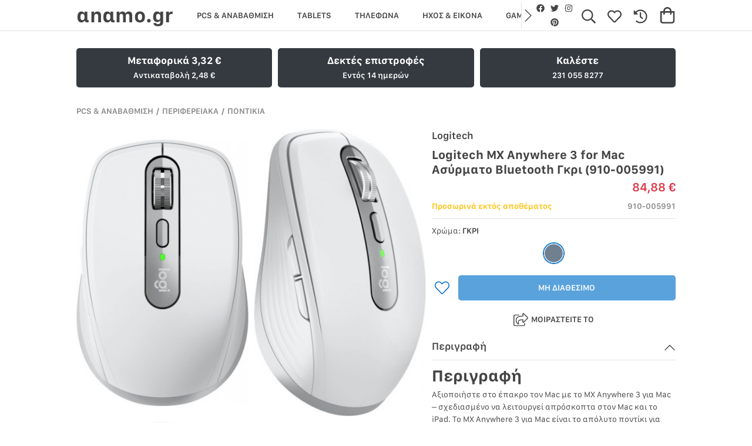

--- FILE ---
content_type: text/html; charset=UTF-8
request_url: https://anamo.gr/product?anid=1Ccf4D2d90d083d
body_size: 39027
content:
<!doctype html>

<html class="no-js" lang="el" dir="ltr" data-route="product"
  data-currency="EUR">
<head prefix="og: http://ogp.me/ns#" vocab="http://schema.org/" typeof="Website">
<link rel="canonical" href="https://anamo.gr/product"><link rel="dns-prefetch" href="//anamo.solutions"><link rel="prerender" href="/cart/summary"><meta http-equiv="Content-Script-Type" content="text/javascript"><meta http-equiv="Content-Style-Type" content="text/css"><link rel="icon" href="/favicon.png"><script>window["SkroutzAnalyticsObject"]="skroutz_analytics";window["skroutz_analytics"]=window["skroutz_analytics"]||function(){(window["skroutz_analytics"].q=window["skroutz_analytics"].q||[]).push(arguments);};skroutz_analytics("session","connect","SA-2422-6270");</script><script src="https://skroutza.skroutz.gr/skroutza.min.js" async></script><title property="og:title schema:name">Logitech MX Anywhere 3 for Mac Ασύρματο Bluetooth Γκρι (910-005991) | αnαmo.gr</title>
<meta name="description" content="ΠεριγραφήΑξιοποιήστε στο έπακρο τον Mac με το MX Anywhere 3 για Mac – σχεδιασμένο να λειτουργεί απρόσκοπτα στον Mac και το iPad.&amp;nbsp;Το MX Anywhere 3 για Mac είναι το απόλυτο ποντίκι για τους δημιουργούς που εργάζον" property="og:description schema:description"/>
<meta content="https://anamo.azureedge.net/media/542bfce82469d99559965aaa0a841bc24d180243cdd15895e93b19e6a4f96224@512" property="og:image schema:image"/>
<meta content="https://anamo.gr/product?anid=1Ccf4D2d90d083d" property="og:url schema:url"/>
<meta content="website" property="og:type"/>
<meta name="@webstore/router/suffix" content=""/>
<meta name="@webstore/product-design/illustration-ratio" content="default"/>
<meta name="@webstore/product-design/info-design" content="default"/>
<meta name="@webstore/product-design/heart-wishlist" content="illustration-top-right"/>
<meta name="@webstore/product-design/manufacturer" content="hidden"/>
<meta name="@webstore/product-design/sku" content="info"/>
<meta name="@webstore/product-design/new" content="illustration-top-left"/>
<meta name="@webstore/product-design/sale" content="illustration-top-left"/>
<meta name="@webstore/product-design/exclusive" content="illustration-top-left"/>
<meta name="@webstore/product-design/stock" content="default"/>
<script async="async" src="https://chimpstatic.com/mcjs-connected/js/users/1a829f86dc8814b88844f6d37/d9befdee17a8f2bcdf34c196f.js">​</script>
<meta name="google-site-verification" content="pZWDOfSIK4gAGXvlTrOvR4edwOgKZheZ2iOyiFwehww"/>
	<meta charset="utf-8">
	<meta name="viewport" content="width=device-width, initial-scale=1, shrink-to-fit=no, user-scalable=no">
	
	<link rel="stylesheet" href="https://mrt.azureedge.net/677035959090966283424651946380/dist/5a6bee3951bf7e6f18c390b30f4cd87cfb725de8561f279e59987766c80648e8dcfefefa50a144ae0848fcf4acc6d5c1/css/main.css">	<script type="application/ld+json">{"@context":"http:\/\/schema.org\/","@type":"Product","name":"Logitech MX Anywhere 3 for Mac Ασύρματο Bluetooth Γκρι (910-005991)","description":"Περιγραφή\n\nΑξιοποιήστε στο έπακρο τον Mac με το MX Anywhere 3 για Mac – σχεδιασμένο να λειτουργεί απρόσκοπτα στον Mac και το iPad.&nbsp;Το MX Anywhere 3 για Mac είναι το απόλυτο ποντίκι για τους δημιουργούς που εργάζονται εν κινήσει, είτε από το οικιακό γραφείο και την καφετέρια είτε από την αίθουσα αναμονής του αεροδρομίου.\n\nΟ ηλεκτρομαγνητικός τροχός κύλισης MagSpeed είναι τόσο ακριβής που σταματά σε ένα pixel και τόσο γρήγορος που σας επιτρέπει να κάνετε κύλιση 1.000 γραμμών σε ένα δευτερόλεπτο. Και είναι σχεδόν αθόρυβος.\n\nΟ κατεργασμένος χάλυβας του τροχού προσφέρει άριστη απτική απόκριση και δυναμική αδράνεια που τη νιώθετε, αλλά δεν την ακούτε.\n\nΑΝΕΣΗ ΠΟΥ ΣΑΣ ΠΑΕΙ ΠΑΝΤΟΥ\n\nΤο MX Anywhere 3 για Mac διαθέτει σχεδίαση μικρού μεγέθους και χαμηλού προφίλ και σχήμα ιδανικό για το χέρι σας. Έτσι θα μπορείτε να εργάζεστε άνετα για πολλές ώρες,ανεξάρτητα από το πού βρίσκεστε. Χάρη στις πλευρικές λαβές από σιλικόνη, έχει πάντα απαλή υφή.\n\nΤο MX Anywhere 3 για Mac έχει σχεδιαστεί έτσι ώστε να είναι απόλυτα φορητό. Βάλτε το στην τσάντα σας, πάρτε το μαζί σας και καθαρίστε το εύκολα μετά από μήνες χρήσης εν κινήσει.\n\nΑΝΙΧΝΕΥΣΗ ΚΙΝΗΣΗΣ ΟΠΟΥΔΗΠΟΤΕ, ΑΚΟΜΑ ΚΑΙ ΠΑΝΩ ΣΕ ΓΥΑΛΙ\n\nΤο MX Anywhere 3 για Mac ανιχνεύει την κίνηση σε όλες σχεδόν τις επιφάνειες, συμπεριλαμβανομένου του γυαλιού.&nbsp;Έτσι θα μπορείτε να εργάζεστε απρόσκοπτα στο γραφείο, σε μια καφετέρια ή ακόμα και στον καναπέ σας.\n\nΦΟΡΤΙΣΗ ΜΕ ΚΑΛΩΔΙΟ USB-C ΣΕ USB-C\n\nΤο καλώδιο USB-C σε USB-συνδέεται απευθείας στον Mac χωρίς την ανάγκη χρήσης κάποιου ογκώδους dongle. Το MX Anywhere 3 για Mac παραμένει σε λειτουργία για έως 70 ημέρες όταν είναι πλήρως φορτισμένο και παρέχει τρεις ώρες χρήσης με γρήγορη φόρτιση ενός λεπτού.\n\nΣΥΓΧΡΟΝΗ ΣΧΕΔΙΑΣΗ, ΥΛΙΚΑ ΕΞΑΙΡΕΤΙΚΗΣ ΠΟΙΟΤΗΤΑΣ\n\nΤο MX Anywhere 3 έχει σχεδιαστεί, αναπτυχθεί και κατασκευαστεί ειδικά για τους χρήστες Mac. Με φινίρισμα σε κομψό Ανοικτό γκρι, το MX Anywhere 3 για Mac ταιριάζει τέλεια με τον iMac, το MacBook και το iPad.\n\nΛΕΙΤΟΥΡΓΕΙ ΜΕ ΤΟ iPad\n\nΤο MX Anywhere 3 για Mac είναι συμβατό με το iPadOS, ώστε να απολαμβάνετε την προηγμένη λειτουργικότητα του MX όταν χρησιμοποιείτε το iPad σαν υπολογιστή ή ως μέρος ενός εξοπλισμού με πολλές συσκευές\n\n\n\nΚατασκευαστής\n\nLogitech\n\nΧαρακτηριστικά\n\nΓενικά\n\nΠλήκτρα 6 Κουμπιά \n\nΑισθητήρας Optical \n\nΤύπος Standard \n\nΣχεδιασμός για δεξιόχειρες \n\nΔυνατότητες Bluetooth, \n\nΕπαναφορτιζόμενο \n\nΑθόρυβο Όχι \n\nΧρώμα Γκρι\n\nΣυνδεσιμότητα\n\nΤρόπος Σύνδεσης Ασύρματο\n\n","image":"https:\/\/anamo.azureedge.net\/media\/542bfce82469d99559965aaa0a841bc24d180243cdd15895e93b19e6a4f96224@512","offers":{"@type":"Offer","price":84.88,"priceCurrency":"EUR","availability":"https:\/\/schema.org\/OutOfStock"},"brand":{"@type":"Brand","name":"Logitech"},"mpn":"910-005991","model":[{"@type":"ProductModel","name":"Logitech MX Anywhere 3 for Mac Ασύρματο Bluetooth Γκρι (910-005991)","image":["https:\/\/anamo.azureedge.net\/media\/542bfce82469d99559965aaa0a841bc24d180243cdd15895e93b19e6a4f96224@512","https:\/\/anamo.azureedge.net\/media\/20d679380baa020fef91619094eb00b0850063775b30263aa9aa8b843c4c39f7@512","https:\/\/anamo.azureedge.net\/media\/a80322e8298b6bfa340223e717ed683bf6154c9e9e1312e2582f832df468ae8f@512"],"offers":{"@type":"Offer","price":84.88,"priceCurrency":"EUR","availability":null},"color":"ΓΚΡΙ"}]}</script>

</head>
<body>
	<div class="layout product-layout d-flex flex-column align-items-center justify-content-between">
		
		
		<header role="navigation" class="w-100 flex-shrink-0 fixed-top order-2">
			<nav class="navbar navbar-expand-md">
				<div class="container-fluid px-md-8 flex-nowrap">
					<button type="button" class="appearance-none bg-transparent link-body border-0 p-3 d-md-none" data-toggle="modal" data-target="#main_header_modal">
						<svg aria-hidden="true" focusable="false" data-icon="bars" role="img" xmlns="http://www.w3.org/2000/svg" viewBox="0 0 448 512" class="align-middle" width="32" height="32">
					<path fill="currentColor"
						d="M436 124H12c-6.627 0-12-5.373-12-12V80c0-6.627 5.373-12 12-12h424c6.627 0 12 5.373 12 12v32c0 6.627-5.373 12-12 12zm0 160H12c-6.627 0-12-5.373-12-12v-32c0-6.627 5.373-12 12-12h424c6.627 0 12 5.373 12 12v32c0 6.627-5.373 12-12 12zm0 160H12c-6.627 0-12-5.373-12-12v-32c0-6.627 5.373-12 12-12h424c6.627 0 12 5.373 12 12v32c0 6.627-5.373 12-12 12z">
					</path>
				</svg>			</button>
						<a class="text-truncate link-body text-logo " href="/">αnαmo.gr</a>
					<a href="/cart/summary" class="link-body border-0 p-3 d-md-none " rel="external nofollow" >
					<svg aria-hidden="true" focusable="false" data-icon="shopping-bag" role="img" xmlns="http://www.w3.org/2000/svg" viewBox="0 0 448 512" class="align-middle" width="32" height="32">
				<path fill="currentColor"
					d="M352 128C352 57.42 294.579 0 224 0 153.42 0 96 57.42 96 128H0v304c0 44.183 35.817 80 80 80h288c44.183 0 80-35.817 80-80V128h-96zM224 48c44.112 0 80 35.888 80 80H144c0-44.112 35.888-80 80-80zm176 384c0 17.645-14.355 32-32 32H80c-17.645 0-32-14.355-32-32V176h48v40c0 13.255 10.745 24 24 24s24-10.745 24-24v-40h160v40c0 13.255 10.745 24 24 24s24-10.745 24-24v-40h48v256z">
				</path>
			</svg>			</a>
					<div class="collapse navbar-collapse w-60">
							<div class="m-auto mw-100 h-100 position-relative overflow-hidden z-index-1 nav-swiper-col w-100">
						<div class="m-auto w-100 h-100 position-relative overflow-hidden nav-swiper-container ">
							<div class="swiper-wrapper ">
											<a href="/desktop-laptop/806079145065344803143097171630" class="d-block py-3 px-4 text-truncate w-auto link-body swiper-slide main-header--nav-link" aria-describedby="category-popover-806079145065344803143097171630" data-tippy-trigger="mouseenter focus">PCS &amp; ΑΝΑΒΑΘΜΙΣΗ</a>
											<a href="/tablet/778240003115952525976308493065" class="d-block py-3 px-4 text-truncate w-auto link-body swiper-slide main-header--nav-link" aria-describedby="category-popover-778240003115952525976308493065" data-tippy-trigger="mouseenter focus">TABLETS</a>
											<a href="/tilefona/541596293005667116466003981673" class="d-block py-3 px-4 text-truncate w-auto link-body swiper-slide main-header--nav-link" aria-describedby="category-popover-541596293005667116466003981673" data-tippy-trigger="mouseenter focus">ΤΗΛΕΦΩΝΑ</a>
											<a href="/thleoraseis-ihos/788510886780328987897660597964" class="d-block py-3 px-4 text-truncate w-auto link-body swiper-slide main-header--nav-link" aria-describedby="category-popover-788510886780328987897660597964" data-tippy-trigger="mouseenter focus">ΗΧΟΣ &amp; ΕΙΚΟΝΑ</a>
											<a href="/games/143925500310504017778770549202" class="d-block py-3 px-4 text-truncate w-auto link-body swiper-slide main-header--nav-link" aria-describedby="category-popover-143925500310504017778770549202" data-tippy-trigger="mouseenter focus">GAMING</a>
											<a href="/fitness/230084325247576458652236400184" class="d-block py-3 px-4 text-truncate w-auto link-body swiper-slide main-header--nav-link" aria-describedby="category-popover-230084325247576458652236400184" data-tippy-trigger="mouseenter focus">ΔΙΑΤΡΟΦΗ &amp; FITNESS</a>
											<a href="/sale/302103700997874912537651580250" class="d-block py-3 px-4 text-truncate w-auto link-body swiper-slide main-header--nav-link" aria-describedby="category-popover-302103700997874912537651580250" data-tippy-trigger="mouseenter focus">ΠΡΟΣΦΟΡΕΣ</a>
									<button type="button" class="d-block py-3 px-4 text-truncate w-auto btn link-body swiper-slide main-header--nav-link" aria-describedby="pages-popover" data-tippy-trigger="mouseenter focus click">Βοήθεια</button>
							</div>
						</div>
						<div class="swiper-button-prev text-center text-body bg-transparent border-right outline-none left-0 nav-swiper-button-prev">
		<svg xmlns="http://www.w3.org/2000/svg" aria-hidden="true" role="img" viewBox="0 0 27 44" width="21" height="21" class="flex-shrink-0 align-middle">
				<path fill="currentColor" d="M0,22L22,0l2.1,2.1L4.2,22l19.9,19.9L22,44L0,22L0,22L0,22z"></path>
		</svg>
	</div>	<div class="swiper-button-next text-center text-body bg-transparent border-left outline-none right-0 nav-swiper-button-next">
		<svg xmlns="http://www.w3.org/2000/svg" aria-hidden="true" role="img" viewBox="0 0 27 44" width="21" height="21" class="flex-shrink-0 align-middle">
				<path fill="currentColor" d="M27,22L27,22L5,44l-2.1-2.1L22.8,22L2.9,2.1L5,0L27,22L27,22z"></path>
		</svg>
	</div></div>					<div class="d-flex flex-nowrap align-items-stretch flex-shrink-0">
							<div class="row no-gutters line-height-1 flex-shrink-0 social-links">
					<a class="col p-2 d-flex align-items-center justify-content-center link-body" tooltip="@anamo.gr" href="https://www.facebook.com/anamo.gr" target="_blank">
							<svg xmlns="http://www.w3.org/2000/svg" aria-hidden="true" focusable="false" role="img" viewBox="0 0 512 512" class="flex-shrink-0" width="14" height="14">
								<path fill="currentColor"
									d="M504 256C504 119 393 8 256 8S8 119 8 256c0 123.78 90.69 226.38 209.25 245V327.69h-63V256h63v-54.64c0-62.15 37-96.48 93.67-96.48 27.14 0 55.52 4.84 55.52 4.84v61h-31.28c-30.8 0-40.41 19.12-40.41 38.73V256h68.78l-11 71.69h-57.78V501C413.31 482.38 504 379.78 504 256z">
								</path>
							</svg>
</a><a class="col p-2 d-flex align-items-center justify-content-center link-body" tooltip="@anamo_gr" href="https://www.twitter.com/anamo_gr" target="_blank">
							<svg xmlns="http://www.w3.org/2000/svg" aria-hidden="true" focusable="false" role="img" viewBox="0 0 512 512" class="flex-shrink-0" width="14" height="14">
								<path fill="currentColor"
									d="M459.37 151.716c.325 4.548.325 9.097.325 13.645 0 138.72-105.583 298.558-298.558 298.558-59.452 0-114.68-17.219-161.137-47.106 8.447.974 16.568 1.299 25.34 1.299 49.055 0 94.213-16.568 130.274-44.832-46.132-.975-84.792-31.188-98.112-72.772 6.498.974 12.995 1.624 19.818 1.624 9.421 0 18.843-1.3 27.614-3.573-48.081-9.747-84.143-51.98-84.143-102.985v-1.299c13.969 7.797 30.214 12.67 47.431 13.319-28.264-18.843-46.781-51.005-46.781-87.391 0-19.492 5.197-37.36 14.294-52.954 51.655 63.675 129.3 105.258 216.365 109.807-1.624-7.797-2.599-15.918-2.599-24.04 0-57.828 46.782-104.934 104.934-104.934 30.213 0 57.502 12.67 76.67 33.137 23.715-4.548 46.456-13.32 66.599-25.34-7.798 24.366-24.366 44.833-46.132 57.827 21.117-2.273 41.584-8.122 60.426-16.243-14.292 20.791-32.161 39.308-52.628 54.253z">
								</path>
							</svg>
</a><a class="col p-2 d-flex align-items-center justify-content-center link-body" tooltip="@anamo.gr" href="https://www.instagram.com/anamo.gr" target="_blank">
							<svg xmlns="http://www.w3.org/2000/svg" aria-hidden="true" focusable="false" role="img" viewBox="0 0 448 512" class="flex-shrink-0" width="14" height="14">
								<path fill="currentColor"
									d="M224.1 141c-63.6 0-114.9 51.3-114.9 114.9s51.3 114.9 114.9 114.9S339 319.5 339 255.9 287.7 141 224.1 141zm0 189.6c-41.1 0-74.7-33.5-74.7-74.7s33.5-74.7 74.7-74.7 74.7 33.5 74.7 74.7-33.6 74.7-74.7 74.7zm146.4-194.3c0 14.9-12 26.8-26.8 26.8-14.9 0-26.8-12-26.8-26.8s12-26.8 26.8-26.8 26.8 12 26.8 26.8zm76.1 27.2c-1.7-35.9-9.9-67.7-36.2-93.9-26.2-26.2-58-34.4-93.9-36.2-37-2.1-147.9-2.1-184.9 0-35.8 1.7-67.6 9.9-93.9 36.1s-34.4 58-36.2 93.9c-2.1 37-2.1 147.9 0 184.9 1.7 35.9 9.9 67.7 36.2 93.9s58 34.4 93.9 36.2c37 2.1 147.9 2.1 184.9 0 35.9-1.7 67.7-9.9 93.9-36.2 26.2-26.2 34.4-58 36.2-93.9 2.1-37 2.1-147.8 0-184.8zM398.8 388c-7.8 19.6-22.9 34.7-42.6 42.6-29.5 11.7-99.5 9-132.1 9s-102.7 2.6-132.1-9c-19.6-7.8-34.7-22.9-42.6-42.6-11.7-29.5-9-99.5-9-132.1s-2.6-102.7 9-132.1c7.8-19.6 22.9-34.7 42.6-42.6 29.5-11.7 99.5-9 132.1-9s102.7-2.6 132.1 9c19.6 7.8 34.7 22.9 42.6 42.6 11.7 29.5 9 99.5 9 132.1s2.7 102.7-9 132.1z">
								</path>
							</svg>
</a><a class="col p-2 d-flex align-items-center justify-content-center link-body" tooltip="@anamogr" href="https://www.pinterest.com/anamogr" target="_blank">
							<svg xmlns="http://www.w3.org/2000/svg" aria-hidden="true" focusable="false" role="img" viewBox="0 0 496 512" class="flex-shrink-0" width="14" height="14">
								<path fill="currentColor"
									d="M496 256c0 137-111 248-248 248-25.6 0-50.2-3.9-73.4-11.1 10.1-16.5 25.2-43.5 30.8-65 3-11.6 15.4-59 15.4-59 8.1 15.4 31.7 28.5 56.8 28.5 74.8 0 128.7-68.8 128.7-154.3 0-81.9-66.9-143.2-152.9-143.2-107 0-163.9 71.8-163.9 150.1 0 36.4 19.4 81.7 50.3 96.1 4.7 2.2 7.2 1.2 8.3-3.3.8-3.4 5-20.3 6.9-28.1.6-2.5.3-4.7-1.7-7.1-10.1-12.5-18.3-35.3-18.3-56.6 0-54.7 41.4-107.6 112-107.6 60.9 0 103.6 41.5 103.6 100.9 0 67.1-33.9 113.6-78 113.6-24.3 0-42.6-20.1-36.7-44.8 7-29.5 20.5-61.3 20.5-82.6 0-19-10.2-34.9-31.4-34.9-24.9 0-44.9 25.7-44.9 60.2 0 22 7.4 36.8 7.4 36.8s-24.5 103.8-29 123.2c-5 21.4-3 51.6-.9 71.2C65.4 450.9 0 361.1 0 256 0 119 111 8 248 8s248 111 248 248z">
								</path>
							</svg>
</a>		</div>
							<button type="button" class="btn appearance-none border-0 bg-transparent d-flex align-items-end link-body p-3 main-header--expanded-link" data-toggle="modal" data-target="#global_search_modal" tooltip="Αναζήτηση">
								<svg aria-hidden="true" focusable="false" data-icon="search" role="img" xmlns="http://www.w3.org/2000/svg" viewBox="0 0 512 512" class="flex-shrink-0" width="24" height="24">
				<path fill="currentColor"
					d="M508.5 468.9L387.1 347.5c-2.3-2.3-5.3-3.5-8.5-3.5h-13.2c31.5-36.5 50.6-84 50.6-136C416 93.1 322.9 0 208 0S0 93.1 0 208s93.1 208 208 208c52 0 99.5-19.1 136-50.6v13.2c0 3.2 1.3 6.2 3.5 8.5l121.4 121.4c4.7 4.7 12.3 4.7 17 0l22.6-22.6c4.7-4.7 4.7-12.3 0-17zM208 368c-88.4 0-160-71.6-160-160S119.6 48 208 48s160 71.6 160 160-71.6 160-160 160z">
				</path>
			</svg>		</button>
							<a class="d-flex align-items-end link-body p-3 main-header--wishlist-link main-header--expanded-link" href="/wishlist" tooltip="Αγαπημένα" aria-expanded="false">
							<svg aria-hidden="true" focusable="false" data-icon="heart" role="img" xmlns="http://www.w3.org/2000/svg" viewBox="0 0 512 512" class="flex-shrink-0" width="24" height="24">
			<path fill="currentColor"
				d="M458.4 64.3C400.6 15.7 311.3 23 256 79.3 200.7 23 111.4 15.6 53.6 64.3-21.6 127.6-10.6 230.8 43 285.5l175.4 178.7c10 10.2 23.4 15.9 37.6 15.9 14.3 0 27.6-5.6 37.6-15.8L469 285.6c53.5-54.7 64.7-157.9-10.6-221.3zm-23.6 187.5L259.4 430.5c-2.4 2.4-4.4 2.4-6.8 0L77.2 251.8c-36.5-37.2-43.9-107.6 7.3-150.7 38.9-32.7 98.9-27.8 136.5 10.5l35 35.7 35-35.7c37.8-38.5 97.8-43.2 136.5-10.6 51.1 43.1 43.5 113.9 7.3 150.8z">
			</path>
		</svg>		</a>
							<a class="d-flex align-items-end link-body p-3 main-header--history-link main-header--expanded-link" href="/history" tooltip="Ιστορικό" aria-expanded="false">
							<svg aria-hidden="true" focusable="false" data-icon="history" role="img" xmlns="http://www.w3.org/2000/svg" viewBox="0 0 512 512" class="flex-shrink-0" width="24" height="24">
			<path fill="currentColor"
				d="M504 255.532c.252 136.64-111.182 248.372-247.822 248.468-64.014.045-122.373-24.163-166.394-63.942-5.097-4.606-5.3-12.543-.443-17.4l16.96-16.96c4.529-4.529 11.776-4.659 16.555-.395C158.208 436.843 204.848 456 256 456c110.549 0 200-89.468 200-200 0-110.549-89.468-200-200-200-55.52 0-105.708 22.574-141.923 59.043l49.091 48.413c7.641 7.535 2.305 20.544-8.426 20.544H26.412c-6.627 0-12-5.373-12-12V45.443c0-10.651 12.843-16.023 20.426-8.544l45.097 44.474C124.866 36.067 187.15 8 256 8c136.811 0 247.747 110.781 248 247.532zm-167.058 90.173l14.116-19.409c3.898-5.36 2.713-12.865-2.647-16.763L280 259.778V116c0-6.627-5.373-12-12-12h-24c-6.627 0-12 5.373-12 12v168.222l88.179 64.13c5.36 3.897 12.865 2.712 16.763-2.647z">
			</path>
		</svg>		</a>
						<a class="d-flex align-items-end link-body p-3 mr-n3 " href="/cart/summary" rel="external nofollow" >
						<svg aria-hidden="true" focusable="false" data-icon="shopping-bag" role="img" xmlns="http://www.w3.org/2000/svg" viewBox="0 0 448 512" class="flex-shrink-0" width="28" height="28">
		<path fill="currentColor"
			d="M352 128C352 57.42 294.579 0 224 0 153.42 0 96 57.42 96 128H0v304c0 44.183 35.817 80 80 80h288c44.183 0 80-35.817 80-80V128h-96zM224 48c44.112 0 80 35.888 80 80H144c0-44.112 35.888-80 80-80zm176 384c0 17.645-14.355 32-32 32H80c-17.645 0-32-14.355-32-32V176h48v40c0 13.255 10.745 24 24 24s24-10.745 24-24v-40h160v40c0 13.255 10.745 24 24 24s24-10.745 24-24v-40h48v256z">
		</path>
	</svg>	</a>
					</div>			</div>
				</div>
			</nav>
		
							<div id="category-popover-806079145065344803143097171630" class="d-none">
						<div class="main-header--wide-tooltip mw-100 p-3" data-reference-id="806079145065344803143097171630">
								<div class="row no-gutters main-header--category-tree">
											<div class="col-auto w-420 p-3">
												<a href="/desktop-laptop/desktops/887891433150992023053393548804" class="d-block p-2 text-break link-secondary font-size-lg main-header--category-title"
													tabindex="">DESKTOPS</a>
													<div class="row no-gutters">
															<ul class="col-auto list-unstyled mb-0">
																	<li>
																		<a href="/desktop-laptop/desktops/basic/991134214786339660305831170138"
																			class="d-block p-2 position-relative link-body text-break w-200 svelte"
																			tabindex="">
																			<span class="d-block position-relative">BASIC</span>
																		</a>
																	</li>
															</ul>
															<ul class="col-auto list-unstyled mb-0">
																	<li>
																		<a href="/desktop-laptop/desktops/gaming/887402379949416154777807399872"
																			class="d-block p-2 position-relative link-body text-break w-200 svelte"
																			tabindex="">
																			<span class="d-block position-relative">GAMING</span>
																		</a>
																	</li>
															</ul>
													</div>
											</div>
											<div class="col-auto w-420 p-3">
												<a href="/desktop-laptop/laptops/667054439862211922382164401587" class="d-block p-2 text-break link-secondary font-size-lg main-header--category-title"
													tabindex="">LAPTOPS</a>
													<div class="row no-gutters">
															<ul class="col-auto list-unstyled mb-0">
																	<li>
																		<a href="/desktop-laptop/laptops/windows-laptops/418044777888228361360455459950"
																			class="d-block p-2 position-relative link-body text-break w-200 svelte"
																			tabindex="">
																			<span class="d-block position-relative">WINDOWS</span>
																		</a>
																	</li>
															</ul>
															<ul class="col-auto list-unstyled mb-0">
																	<li>
																		<a href="/desktop-laptop/laptops/gaming/407295682745431908643409050663"
																			class="d-block p-2 position-relative link-body text-break w-200 svelte"
																			tabindex="">
																			<span class="d-block position-relative">GAMING</span>
																		</a>
																	</li>
															</ul>
													</div>
											</div>
											<div class="col-auto w-420 p-3">
												<a href="/desktop-laptop/anaba8mish-pc/696772258396928620081512795968" class="d-block p-2 text-break link-secondary font-size-lg main-header--category-title"
													tabindex="">ΑΝΑΒΑΘΜΙΣΗ PC</a>
													<div class="row no-gutters">
															<ul class="col-auto list-unstyled mb-0">
																	<li>
																		<a href="/desktop-laptop/anaba8mish-pc/exergastes/380549640776459837327627129187"
																			class="d-block p-2 position-relative link-body text-break w-200 svelte"
																			tabindex="">
																			<span class="d-block position-relative">ΕΠΕΞΕΡΓΑΣΤΕΣ</span>
																		</a>
																	</li>
															</ul>
													</div>
											</div>
											<div class="col-auto w-420 p-3">
												<a href="/desktop-laptop/periferiaka/386209311626091655203493654238" class="d-block p-2 text-break link-secondary font-size-lg main-header--category-title"
													tabindex="">ΠΕΡΙΦΕΡΕΙΑΚΑ</a>
													<div class="row no-gutters">
															<ul class="col-auto list-unstyled mb-0">
																	<li>
																		<a href="/desktop-laptop/periferiaka/othones/702569312962274951807568708564"
																			class="d-block p-2 position-relative link-body text-break w-200 svelte"
																			tabindex="">
																			<span class="d-block position-relative">ΟΘΟΝΕΣ</span>
																		</a>
																	</li>
																	<li>
																		<a href="/desktop-laptop/periferiaka/pontikia-mouse/400647268121569096689975390154"
																			class="d-block p-2 position-relative link-body text-break w-200 svelte"
																			tabindex="">
																			<span class="d-block position-relative">ΠΟΝΤΙΚΙΑ</span>
																		</a>
																	</li>
																	<li>
																		<a href="/desktop-laptop/periferiaka/pliktrologia-keyboards/700510327011692201607304478293"
																			class="d-block p-2 position-relative link-body text-break w-200 svelte"
																			tabindex="">
																			<span class="d-block position-relative">ΠΛΗΚΤΡΟΛΟΓΙΑ</span>
																		</a>
																	</li>
															</ul>
															<ul class="col-auto list-unstyled mb-0">
																	<li>
																		<a href="/desktop-laptop/periferiaka/akoustika-mikrofona/703906798931838364938844580469"
																			class="d-block p-2 position-relative link-body text-break w-200 svelte"
																			tabindex="">
																			<span class="d-block position-relative">ΑΚΟΥΣΤΙΚΑ – ΜΙΚΡΟΦΩΝΑ</span>
																		</a>
																	</li>
																	<li>
																		<a href="/desktop-laptop/periferiaka/kartes-grafikon/760822969184368144446118811774"
																			class="d-block p-2 position-relative link-body text-break w-200 svelte"
																			tabindex="">
																			<span class="d-block position-relative">ΚΑΡΤΕΣ ΓΡΑΦΙΚΩΝ</span>
																		</a>
																	</li>
															</ul>
													</div>
											</div>
											<div class="col-auto w-420 p-3">
												<a href="/desktop-laptop/apothikeusi/929348907038403824262301997013" class="d-block p-2 text-break link-secondary font-size-lg main-header--category-title"
													tabindex="">ΑΠΟΘΗΚΕΥΣΗ</a>
													<div class="row no-gutters">
															<ul class="col-auto list-unstyled mb-0">
																	<li>
																		<a href="/desktop-laptop/apothikeusi/ssd-skliros-diskos/822312871552900952355633162486"
																			class="d-block p-2 position-relative link-body text-break w-200 svelte"
																			tabindex="">
																			<span class="d-block position-relative">ΔΙΣΚΟΙ SSD</span>
																		</a>
																	</li>
															</ul>
															<ul class="col-auto list-unstyled mb-0">
																	<li>
																		<a href="/desktop-laptop/apothikeusi/usb-sticks-usb-flash-flasaki/166876449832912001730013432926"
																			class="d-block p-2 position-relative link-body text-break w-200 svelte"
																			tabindex="">
																			<span class="d-block position-relative">ΣΤΙΚΑΚΙΑ USB</span>
																		</a>
																	</li>
															</ul>
													</div>
											</div>
							</div>					</div>
					</div>
					<div id="category-popover-778240003115952525976308493065" class="d-none">
						<div class="main-header--wide-tooltip mw-100 p-3" data-reference-id="778240003115952525976308493065">
								<div class="row no-gutters main-header--category-tree">
											<div class="col-auto w-420 p-3">
												<a href="/tablet/tablets/116648257221557999913920934615" class="d-block p-2 text-break link-secondary font-size-lg main-header--category-title"
													tabindex="">TABLETS</a>
													<div class="row no-gutters">
															<ul class="col-auto list-unstyled mb-0">
																	<li>
																		<a href="/tablet/tablets/7-intses/150722960486629037773782568259"
																			class="d-block p-2 position-relative link-body text-break w-200 svelte"
																			tabindex="">
																			<span class="d-block position-relative">7</span>
																		</a>
																	</li>
																	<li>
																		<a href="/tablet/tablets/8-intses/985174904894297702911906478026"
																			class="d-block p-2 position-relative link-body text-break w-200 svelte"
																			tabindex="">
																			<span class="d-block position-relative">8</span>
																		</a>
																	</li>
															</ul>
															<ul class="col-auto list-unstyled mb-0">
																	<li>
																		<a href="/tablet/tablets/9-intses/567717227677970685064917770620"
																			class="d-block p-2 position-relative link-body text-break w-200 svelte"
																			tabindex="">
																			<span class="d-block position-relative">9&quot; ΚΑΙ ΑΝΩ</span>
																		</a>
																	</li>
															</ul>
													</div>
											</div>
											<div class="col-auto w-420 p-3">
												<a href="/tablet/prostasia-tablet/251339743835134059496077072825" class="d-block p-2 text-break link-secondary font-size-lg main-header--category-title"
													tabindex="">ΠΡΟΣΤΑΣΙΑ TABLET</a>
													<div class="row no-gutters">
															<ul class="col-auto list-unstyled mb-0">
																	<li>
																		<a href="/tablet/prostasia-tablet/thikes/462331304324218196121506685363"
																			class="d-block p-2 position-relative link-body text-break w-200 svelte"
																			tabindex="">
																			<span class="d-block position-relative">ΘΗΚΕΣ</span>
																		</a>
																	</li>
															</ul>
															<ul class="col-auto list-unstyled mb-0">
																	<li>
																		<a href="/tablet/prostasia-tablet/zelatines-prostasias/321445056385410649596670547523"
																			class="d-block p-2 position-relative link-body text-break w-200 svelte"
																			tabindex="">
																			<span class="d-block position-relative">ΖΕΛΑΤΙΝΕΣ ΠΡΟΣΤΑΣΙΑΣ</span>
																		</a>
																	</li>
															</ul>
													</div>
											</div>
											<div class="col-auto w-420 p-3">
												<a href="/tablet/accessories/985983625677128903046818465202" class="d-block p-2 text-break link-secondary font-size-lg main-header--category-title"
													tabindex="">ΑΞΕΣΟΥΑΡ</a>
													<div class="row no-gutters">
															<ul class="col-auto list-unstyled mb-0">
																	<li>
																		<a href="/tablet/accessories/cables-kalodia/972361236393845946299116757337"
																			class="d-block p-2 position-relative link-body text-break w-200 svelte"
																			tabindex="">
																			<span class="d-block position-relative">ΚΑΛΩΔΙΑ</span>
																		</a>
																	</li>
																	<li>
																		<a href="/tablet/accessories/kartes-mnimis/547132278685453394461920695947"
																			class="d-block p-2 position-relative link-body text-break w-200 svelte"
																			tabindex="">
																			<span class="d-block position-relative">ΚΑΡΤΕΣ ΜΝΗΜΗΣ</span>
																		</a>
																	</li>
															</ul>
															<ul class="col-auto list-unstyled mb-0">
																	<li>
																		<a href="/tablet/accessories/pliktrologia-keyboards/923643402758350761224303605795"
																			class="d-block p-2 position-relative link-body text-break w-200 svelte"
																			tabindex="">
																			<span class="d-block position-relative">ΠΛΗΚΤΡΟΛΟΓΙΑ – ΠΕΝΑΚΙΑ</span>
																		</a>
																	</li>
															</ul>
													</div>
											</div>
							</div>					</div>
					</div>
					<div id="category-popover-541596293005667116466003981673" class="d-none">
						<div class="main-header--wide-tooltip mw-100 p-3" data-reference-id="541596293005667116466003981673">
								<div class="row no-gutters main-header--category-tree">
											<div class="col-auto w-420 p-3">
												<a href="/tilefona/kinita-smartphones/226678245994741779221466909936" class="d-block p-2 text-break link-secondary font-size-lg main-header--category-title"
													tabindex="">ΚΙΝΗΤΑ ΤΗΛΕΦΩΝΑ</a>
													<div class="row no-gutters">
															<ul class="col-auto list-unstyled mb-0">
																	<li>
																		<a href="/tilefona/kinita-smartphones/smartphones/838757545257872547475682348938"
																			class="d-block p-2 position-relative link-body text-break w-200 svelte"
																			tabindex="">
																			<span class="d-block position-relative">SMARTPHONES</span>
																		</a>
																	</li>
															</ul>
													</div>
											</div>
											<div class="col-auto w-420 p-3">
												<a href="/tilefona/prostasia-kinitou/752050549739967967579640257567" class="d-block p-2 text-break link-secondary font-size-lg main-header--category-title"
													tabindex="">ΠΡΟΣΤΑΣΙΑ ΚΙΝΗΤΟΥ</a>
													<div class="row no-gutters">
															<ul class="col-auto list-unstyled mb-0">
																	<li>
																		<a href="/tilefona/prostasia-kinitou/thikes/312213568125365508834433261981"
																			class="d-block p-2 position-relative link-body text-break w-200 svelte"
																			tabindex="">
																			<span class="d-block position-relative">ΘΗΚΕΣ</span>
																		</a>
																	</li>
															</ul>
															<ul class="col-auto list-unstyled mb-0">
																	<li>
																		<a href="/tilefona/prostasia-kinitou/zelatines-prostasias/118538003333115569449480472082"
																			class="d-block p-2 position-relative link-body text-break w-200 svelte"
																			tabindex="">
																			<span class="d-block position-relative">ΖΕΛΑΤΙΝΕΣ ΠΡΟΣΤΑΣΙΑΣ</span>
																		</a>
																	</li>
															</ul>
													</div>
											</div>
											<div class="col-auto w-420 p-3">
												<a href="/tilefona/fortistes/923360462487601405282491410003" class="d-block p-2 text-break link-secondary font-size-lg main-header--category-title"
													tabindex="">ΦΟΡΤΙΣΗ</a>
													<div class="row no-gutters">
															<ul class="col-auto list-unstyled mb-0">
																	<li>
																		<a href="/tilefona/fortistes/chargers/721539742975178092122320841519"
																			class="d-block p-2 position-relative link-body text-break w-200 svelte"
																			tabindex="">
																			<span class="d-block position-relative">ΦΟΡΤΙΣΤΕΣ</span>
																		</a>
																	</li>
															</ul>
													</div>
											</div>
											<div class="col-auto w-420 p-3">
												<a href="/tilefona/accessories/538440106283257345447018230165" class="d-block p-2 text-break link-secondary font-size-lg main-header--category-title"
													tabindex="">ΑΞΕΣΟΥΑΡ</a>
													<div class="row no-gutters">
															<ul class="col-auto list-unstyled mb-0">
																	<li>
																		<a href="/tilefona/accessories/adaptors/150520515477827176381888437371"
																			class="d-block p-2 position-relative link-body text-break w-200 svelte"
																			tabindex="">
																			<span class="d-block position-relative">ADAPTORS</span>
																		</a>
																	</li>
															</ul>
													</div>
											</div>
											<div class="col-auto w-420 p-3">
												<a href="/tilefona/wearables/659172134156909086002734845162" class="d-block p-2 text-break link-secondary font-size-lg main-header--category-title"
													tabindex="">WEARABLES</a>
													<div class="row no-gutters">
															<ul class="col-auto list-unstyled mb-0">
																	<li>
																		<a href="/tilefona/wearables/smartbands/624445089495211132491057217630"
																			class="d-block p-2 position-relative link-body text-break w-200 svelte"
																			tabindex="">
																			<span class="d-block position-relative">SMARTBANDS</span>
																		</a>
																	</li>
															</ul>
															<ul class="col-auto list-unstyled mb-0">
																	<li>
																		<a href="/tilefona/wearables/smartwatch/231897982910666387209597849842"
																			class="d-block p-2 position-relative link-body text-break w-200 svelte"
																			tabindex="">
																			<span class="d-block position-relative">SMARTWATCHES</span>
																		</a>
																	</li>
															</ul>
													</div>
											</div>
							</div>					</div>
					</div>
					<div id="category-popover-788510886780328987897660597964" class="d-none">
						<div class="main-header--wide-tooltip mw-100 p-3" data-reference-id="788510886780328987897660597964">
								<div class="row no-gutters main-header--category-tree">
											<div class="col-auto w-420 p-3">
												<a href="/thleoraseis-ihos/tv/781888824636845782248145928617" class="d-block p-2 text-break link-secondary font-size-lg main-header--category-title"
													tabindex="">ΤΗΛΕΟΡΑΣΕΙΣ</a>
													<div class="row no-gutters">
															<ul class="col-auto list-unstyled mb-0">
																	<li>
																		<a href="/thleoraseis-ihos/tv/32-intses/257331674819235191769766728903"
																			class="d-block p-2 position-relative link-body text-break w-200 svelte"
																			tabindex="">
																			<span class="d-block position-relative">ΕΩΣ 32</span>
																		</a>
																	</li>
																	<li>
																		<a href="/thleoraseis-ihos/tv/39-43-intses/253532677611583721824375518671"
																			class="d-block p-2 position-relative link-body text-break w-200 svelte"
																			tabindex="">
																			<span class="d-block position-relative">39&quot; – 43</span>
																		</a>
																	</li>
															</ul>
															<ul class="col-auto list-unstyled mb-0">
																	<li>
																		<a href="/thleoraseis-ihos/tv/46-50-intses/433492358186236586313848537135"
																			class="d-block p-2 position-relative link-body text-break w-200 svelte"
																			tabindex="">
																			<span class="d-block position-relative">46&quot; – 50</span>
																		</a>
																	</li>
																	<li>
																		<a href="/thleoraseis/tv/55-65-intses/218260030762562696181625484621"
																			class="d-block p-2 position-relative link-body text-break w-200 svelte"
																			tabindex="">
																			<span class="d-block position-relative">55&quot; – 65</span>
																		</a>
																	</li>
															</ul>
													</div>
											</div>
											<div class="col-auto w-420 p-3">
												<a href="/thleoraseis-ihos/action-cam/955447899051083671731942103690" class="d-block p-2 text-break link-secondary font-size-lg main-header--category-title"
													tabindex="">ACTION CAMS</a>
													<div class="row no-gutters">
															<ul class="col-auto list-unstyled mb-0">
																	<li>
																		<a href="/thleoraseis-ihos/action-cam/hd/100925263115437038808287954519"
																			class="d-block p-2 position-relative link-body text-break w-200 svelte"
																			tabindex="">
																			<span class="d-block position-relative">HD</span>
																		</a>
																	</li>
																	<li>
																		<a href="/thleoraseis-ihos/action-cam/full-hd/487134132329473207728791265286"
																			class="d-block p-2 position-relative link-body text-break w-200 svelte"
																			tabindex="">
																			<span class="d-block position-relative">FULL HD</span>
																		</a>
																	</li>
															</ul>
															<ul class="col-auto list-unstyled mb-0">
																	<li>
																		<a href="/thleoraseis-ihos/action-cam/ultra-hd/837230434106027590940492971092"
																			class="d-block p-2 position-relative link-body text-break w-200 svelte"
																			tabindex="">
																			<span class="d-block position-relative">ULTRA HD</span>
																		</a>
																	</li>
															</ul>
													</div>
											</div>
											<div class="col-auto w-420 p-3">
												<a href="/thleoraseis-ihos/gps/720906376380791680883475647291" class="d-block p-2 text-break link-secondary font-size-lg main-header--category-title"
													tabindex="">GPS</a>
													<div class="row no-gutters">
															<ul class="col-auto list-unstyled mb-0">
																	<li>
																		<a href="/thleoraseis-ihos/gps/car-navigators/818766043804441068665299180283"
																			class="d-block p-2 position-relative link-body text-break w-200 svelte"
																			tabindex="">
																			<span class="d-block position-relative">CAR NAVIGATORS</span>
																		</a>
																	</li>
															</ul>
															<ul class="col-auto list-unstyled mb-0">
																	<li>
																		<a href="/thleoraseis-ihos/gps/marine-navigators/114313934523539778805909145725"
																			class="d-block p-2 position-relative link-body text-break w-200 svelte"
																			tabindex="">
																			<span class="d-block position-relative">MARINE NAVIGATORS</span>
																		</a>
																	</li>
															</ul>
													</div>
											</div>
							</div>					</div>
					</div>
					<div id="category-popover-143925500310504017778770549202" class="d-none">
						<div class="main-header--wide-tooltip mw-100 p-3" data-reference-id="143925500310504017778770549202">
								<div class="row no-gutters main-header--category-tree">
											<div class="col-auto w-420 p-3">
												<a href="/games/pc/740999067042575417800606789052" class="d-block p-2 text-break link-secondary font-size-lg main-header--category-title"
													tabindex="">PC</a>
													<div class="row no-gutters">
															<ul class="col-auto list-unstyled mb-0">
																	<li>
																		<a href="/games/pc/pc-paixnidia-games/978552447976630484173850102001"
																			class="d-block p-2 position-relative link-body text-break w-200 svelte"
																			tabindex="">
																			<span class="d-block position-relative">PC GAMES</span>
																		</a>
																	</li>
															</ul>
													</div>
											</div>
											<div class="col-auto w-420 p-3">
												<a href="/games/pc-perifereiaka/631599677015151913452899679314" class="d-block p-2 text-break link-secondary font-size-lg main-header--category-title"
													tabindex="">PC ΠΕΡΙΦΕΡΕΙΑΚΑ</a>
													<div class="row no-gutters">
															<ul class="col-auto list-unstyled mb-0">
																	<li>
																		<a href="/games/pc-perifereiaka/gaming-pontikia-mouse/235766827491544333585494353855"
																			class="d-block p-2 position-relative link-body text-break w-200 svelte"
																			tabindex="">
																			<span class="d-block position-relative">GAMING ΠΟΝΤΙΚΙΑ</span>
																		</a>
																	</li>
															</ul>
															<ul class="col-auto list-unstyled mb-0">
																	<li>
																		<a href="/games/pc-perifereiaka/gaming-pliktrologia-keyboards/436187761591599953396898580753"
																			class="d-block p-2 position-relative link-body text-break w-200 svelte"
																			tabindex="">
																			<span class="d-block position-relative">GAMING ΠΛΗΚΤΡΟΛΟΓΙΑ</span>
																		</a>
																	</li>
															</ul>
													</div>
											</div>
											<div class="col-auto w-420 p-3">
												<a href="/games/playstation4/121459943026515795666864487844" class="d-block p-2 text-break link-secondary font-size-lg main-header--category-title"
													tabindex="">PLAYSTATION 4</a>
													<div class="row no-gutters">
															<ul class="col-auto list-unstyled mb-0">
																	<li>
																		<a href="/games/playstation4/ps4-konsola/463035776389538916426086266738"
																			class="d-block p-2 position-relative link-body text-break w-200 svelte"
																			tabindex="">
																			<span class="d-block position-relative">PS4 ΚΟΝΣΟΛΕΣ</span>
																		</a>
																	</li>
																	<li>
																		<a href="/games/playstation4/ps4-paixnidia-games/448110327551389425227144582747"
																			class="d-block p-2 position-relative link-body text-break w-200 svelte"
																			tabindex="">
																			<span class="d-block position-relative">PS4 GAMES</span>
																		</a>
																	</li>
															</ul>
															<ul class="col-auto list-unstyled mb-0">
																	<li>
																		<a href="/games/playstation4/ps4-accessories/995892953864060125533555295452"
																			class="d-block p-2 position-relative link-body text-break w-200 svelte"
																			tabindex="">
																			<span class="d-block position-relative">PS4 ΠΕΡΙΦΕΡΕΙΑΚΑ</span>
																		</a>
																	</li>
															</ul>
													</div>
											</div>
											<div class="col-auto w-420 p-3">
												<a href="/games/xbox-one/194423487367385417402634794074" class="d-block p-2 text-break link-secondary font-size-lg main-header--category-title"
													tabindex="">XBOX ONE S</a>
													<div class="row no-gutters">
															<ul class="col-auto list-unstyled mb-0">
																	<li>
																		<a href="/games/xbox-one/xbox-one-konsola/517027715695550955452350755366"
																			class="d-block p-2 position-relative link-body text-break w-200 svelte"
																			tabindex="">
																			<span class="d-block position-relative">XBOX ONE S ΚΟΝΣΟΛΕΣ</span>
																		</a>
																	</li>
																	<li>
																		<a href="/games/xbox-one/xbox-one-paixnidia-games/271261159109131807502053797667"
																			class="d-block p-2 position-relative link-body text-break w-200 svelte"
																			tabindex="">
																			<span class="d-block position-relative">XBOX ONE S GAMES</span>
																		</a>
																	</li>
															</ul>
															<ul class="col-auto list-unstyled mb-0">
																	<li>
																		<a href="/games/xbox-one/xbox-one-accessories/303022709752076234053467372282"
																			class="d-block p-2 position-relative link-body text-break w-200 svelte"
																			tabindex="">
																			<span class="d-block position-relative">XBOX ONE S ΠΕΡΙΦΕΡΕΙΑΚΑ</span>
																		</a>
																	</li>
															</ul>
													</div>
											</div>
											<div class="col-auto w-420 p-3">
												<a href="/clearance/144242119861903909802971032685" class="d-block p-2 text-break link-secondary font-size-lg main-header--category-title"
													tabindex="">CLEARANCE</a>
											</div>
							</div>					</div>
					</div>
					<div id="category-popover-230084325247576458652236400184" class="d-none">
						<div class="main-header--wide-tooltip mw-100 p-3" data-reference-id="230084325247576458652236400184">
								<div class="row no-gutters main-header--category-tree">
											<div class="col-auto w-420 p-3">
												<a href="/fitness/axesouar-gymnastikis/864104447858407182506224061191" class="d-block p-2 text-break link-secondary font-size-lg main-header--category-title"
													tabindex="">ΑΞΕΣΟΥΑΡ ΓΥΜΝΑΣΤΙΚΗΣ</a>
													<div class="row no-gutters">
															<ul class="col-auto list-unstyled mb-0">
																	<li>
																		<a href="/fitness/cross-training/509966316254760261013946427927"
																			class="d-block p-2 position-relative link-body text-break w-200 svelte"
																			tabindex="">
																			<span class="d-block position-relative">CROSSFIT</span>
																		</a>
																	</li>
																	<li>
																		<a href="/fitness/axesouar-gymnastikis/mpares-altires-laves/876350234737738645576148803665"
																			class="d-block p-2 position-relative link-body text-break w-200 svelte"
																			tabindex="">
																			<span class="d-block position-relative">ΜΠΑΡΕΣ/ΑΛΤΗΡΕΣ/ΛΑΒΕΣ</span>
																		</a>
																	</li>
															</ul>
															<ul class="col-auto list-unstyled mb-0">
																	<li>
																		<a href="/fitness/axesouar-gymnastikis/diafora-aksesouar-gimnastikis/946906421475750835366990112258"
																			class="d-block p-2 position-relative link-body text-break w-200 svelte"
																			tabindex="">
																			<span class="d-block position-relative">ΔΙΑΦΟΡΑ</span>
																		</a>
																	</li>
															</ul>
													</div>
											</div>
											<div class="col-auto w-420 p-3">
												<a href="/fitness/sympliromata-diatrofis/297586726626304896262273913016" class="d-block p-2 text-break link-secondary font-size-lg main-header--category-title"
													tabindex="">ΣΥΜΠΛΗΡΩΜΑΤΑ ΔΙΑΤΡΟΦΗΣ</a>
													<div class="row no-gutters">
															<ul class="col-auto list-unstyled mb-0">
																	<li>
																		<a href="/fitness/sympliromata-diatrofis/proteines/380087018110184374188574647219"
																			class="d-block p-2 position-relative link-body text-break w-200 svelte"
																			tabindex="">
																			<span class="d-block position-relative">ΠΡΩΤΕΙΝΕΣ</span>
																		</a>
																	</li>
																	<li>
																		<a href="/fitness/sympliromata-diatrofis/mpares-proteinis/685616370179607118110402227179"
																			class="d-block p-2 position-relative link-body text-break w-200 svelte"
																			tabindex="">
																			<span class="d-block position-relative">ΣΝΑΚ ΠΡΩΤΕΙΝΗΣ</span>
																		</a>
																	</li>
																	<li>
																		<a href="/fitness/sympliromata-diatrofis/ydatanthrakes/661041410799127358653512776282"
																			class="d-block p-2 position-relative link-body text-break w-200 svelte"
																			tabindex="">
																			<span class="d-block position-relative">ΥΔΑΤΑΝΘΡΑΚΕΣ</span>
																		</a>
																	</li>
																	<li>
																		<a href="/fitness/sympliromata-diatrofis/kreatines/685323223184966335196657201418"
																			class="d-block p-2 position-relative link-body text-break w-200 svelte"
																			tabindex="">
																			<span class="d-block position-relative">ΚΡΕΑΤΙΝΕΣ</span>
																		</a>
																	</li>
																	<li>
																		<a href="/fitness/sympliromata-diatrofis/aminoxea/318400501077104656538396297762"
																			class="d-block p-2 position-relative link-body text-break w-200 svelte"
																			tabindex="">
																			<span class="d-block position-relative">ΑΜΙΝΟΞΕΑ</span>
																		</a>
																	</li>
															</ul>
															<ul class="col-auto list-unstyled mb-0">
																	<li>
																		<a href="/fitness/sympliromata-diatrofis/auksisis-barous/246619062322506191133465879913"
																			class="d-block p-2 position-relative link-body text-break w-200 svelte"
																			tabindex="">
																			<span class="d-block position-relative">ΑΥΞΗΣΗ ΜΑΖΑΣ</span>
																		</a>
																	</li>
																	<li>
																		<a href="/fitness/sympliromata-diatrofis/adinatisma/666182074893362357799127932732"
																			class="d-block p-2 position-relative link-body text-break w-200 svelte"
																			tabindex="">
																			<span class="d-block position-relative">ΑΠΩΛΕΙΑ ΒΑΡΟΥΣ</span>
																		</a>
																	</li>
																	<li>
																		<a href="/fitness/sympliromata-diatrofis/pre-workout-energy/435369096127247620163698776993"
																			class="d-block p-2 position-relative link-body text-break w-200 svelte"
																			tabindex="">
																			<span class="d-block position-relative">ΕΝΕΡΓΕΙΑ</span>
																		</a>
																	</li>
																	<li>
																		<a href="/fitness/sympliromata-diatrofis/post-workout-recovery/270072231213789113927458221536"
																			class="d-block p-2 position-relative link-body text-break w-200 svelte"
																			tabindex="">
																			<span class="d-block position-relative">ΑΠΟΚΑΤΑΣΤΑΣΗ</span>
																		</a>
																	</li>
																	<li>
																		<a href="/fitness/sympliromata-diatrofis/eidika-proionta/886525895180075719568689654776"
																			class="d-block p-2 position-relative link-body text-break w-200 svelte"
																			tabindex="">
																			<span class="d-block position-relative">ΕΙΔΙΚΕΣ ΣΥΝΘΕΣΕΙΣ</span>
																		</a>
																	</li>
															</ul>
													</div>
											</div>
							</div>					</div>
					</div>
	
				<div id="pages-popover" class="d-none">
					<div class="main-header--wide-tooltip mw-100 p-4">
						<div class="row no-gutters main-header--category-tree">
							<ul class="col-auto list-unstyled mb-0">
											<li>
												<a href="/pages/faq" class="d-block p-2 position-relative link-body text-break mw-200 svelte" aria-selected="false">
													<span class="d-block position-relative">Συχνές ερωτήσεις</span>
												</a>
											</li>
											<li>
												<a href="/pages/shipping" class="d-block p-2 position-relative link-body text-break mw-200 svelte" aria-selected="false">
													<span class="d-block position-relative">Τρόποι αποστολής</span>
												</a>
											</li>
											<li>
												<a href="/pages/payment" class="d-block p-2 position-relative link-body text-break mw-200 svelte" aria-selected="false">
													<span class="d-block position-relative">Τρόποι πληρωμής, Τράπεζες</span>
												</a>
											</li>
											<li>
												<a href="/pages/returns" class="d-block p-2 position-relative link-body text-break mw-200 svelte" aria-selected="false">
													<span class="d-block position-relative">Επιστροφές &amp; Εγγύηση</span>
												</a>
											</li>
											<li>
												<a href="/pages/guarantee" class="d-block p-2 position-relative link-body text-break mw-200 svelte" aria-selected="false">
													<span class="d-block position-relative">Τεχνική υποστήριξη, Service</span>
												</a>
											</li>
							</ul>
						</div>
					</div>
				</div>
		
		
		
			<div class="main-spinner absolute-bottom">
		<div class="bounce1"></div>
		<div class="bounce2"></div>
		<div class="bounce3"></div>
	</div></header>
		
			<div class="w-100 flex-shrink-0 order-4 main-bullets">
		<div class="container-fluid pt-4 px-md-8">
			<div class="row align-items-stretch">
						<div class="col-12 col-md mt-3">
								<div class="d-flex align-items-center justify-content-center text-center text-break p-3 rounded h-100 text-noselect font-weight-semibold bg-dark text-white">
									<article>
										<h5>Μεταφορικά 3,32 €</h5><p>Αντικαταβολή 2,48 €</p>
									</article>
								</div>
						</div>
						<div class="col-12 col-md mt-3">
								<div class="d-flex align-items-center justify-content-center text-center text-break p-3 rounded h-100 text-noselect font-weight-semibold bg-dark text-white">
									<article>
										<h5>Δεκτές επιστροφές</h5><p>Εντός 14 ημερών</p>
									</article>
								</div>
						</div>
						<div class="col-12 col-md mt-3">
								<div class="d-flex align-items-center justify-content-center text-center text-break p-3 rounded h-100 text-noselect font-weight-semibold bg-dark text-white">
									<article>
										<h5>Καλέστε</h5><p>231 055 8277</p>
									</article>
								</div>
						</div>
			</div>
		</div>
	</div>
		<div class="modal fade" id="main_header_modal" tabindex="-1" role="dialog" aria-labelledby="main_header_label" aria-hidden="true" data-backdrop="false">
	<div class="modal-dialog h-100 mw-100 translate-start" role="document">
		<div class="d-flex justify-content-stretch h-100">
			<div class="modal-content border-0 rounded-0 m-auto min-h-100">
				<div class="modal-header border-bottom row no-gutters flex-shrink-0 rounded-0 position-sticky top-0 align-items-center">
					<div class="col-3">
						<button type="button" class="appearance-none bg-transparent text-body border-0 p-0 my-dismiss-modal" aria-label="Κλείσιμο">
							<svg aria-hidden="true" focusable="false" role="img" xmlns="http://www.w3.org/2000/svg" viewBox="0 0 320 512" class="align-middle" width="32" height="32">
								<path fill="currentColor"
									d="M193.94 256L296.5 153.44l21.15-21.15c3.12-3.12 3.12-8.19 0-11.31l-22.63-22.63c-3.12-3.12-8.19-3.12-11.31 0L160 222.06 36.29 98.34c-3.12-3.12-8.19-3.12-11.31 0L2.34 120.97c-3.12 3.12-3.12 8.19 0 11.31L126.06 256 2.34 379.71c-3.12 3.12-3.12 8.19 0 11.31l22.63 22.63c3.12 3.12 8.19 3.12 11.31 0L160 289.94 262.56 392.5l21.15 21.15c3.12 3.12 8.19 3.12 11.31 0l22.63-22.63c3.12-3.12 3.12-8.19 0-11.31L193.94 256z">
								</path>
							</svg>						</button>
					</div>
					<div class="col-6 text-center text-break">
						<h5 class="modal-title" id="main_header_label">
							ΜΕΝΟΥ
						</h5>
					</div>
					<div class="col-3 text-right"></div>
				</div>
				<div class="modal-body p-0 flex-shrink-0">
					<div class="container-fluid py-5 px-md-8 d-none">
						<div class="tab-content">
							<div class="tab-pane fade show active" id="list-home" role="tabpanel" aria-labelledby="list-home-list">
								<div class="row no-gutters mt-n3 justify-content-center">
										<button type="button" class="btn btn-naked-secondary rounded-pill col-4 my-dismiss-modal my-open-modal">
											<div class="d-flex-inline">
												<svg aria-hidden="true" focusable="false" data-icon="search" role="img" xmlns="http://www.w3.org/2000/svg" viewBox="0 0 512 512" class="flex-shrink-0 text-noselect pointer-no-events mb-2" width="24" height="24">
													<path fill="currentColor"
														d="M508.5 468.9L387.1 347.5c-2.3-2.3-5.3-3.5-8.5-3.5h-13.2c31.5-36.5 50.6-84 50.6-136C416 93.1 322.9 0 208 0S0 93.1 0 208s93.1 208 208 208c52 0 99.5-19.1 136-50.6v13.2c0 3.2 1.3 6.2 3.5 8.5l121.4 121.4c4.7 4.7 12.3 4.7 17 0l22.6-22.6c4.7-4.7 4.7-12.3 0-17zM208 368c-88.4 0-160-71.6-160-160S119.6 48 208 48s160 71.6 160 160-71.6 160-160 160z">
													</path>
												</svg>												<div>Αναζήτηση</div>
											</div>
										</button>
										<a href="/wishlist" class="btn btn-naked-secondary rounded-pill col-4 my-dismiss-modal">
											<div class="d-flex-inline">
												<svg aria-hidden="true" focusable="false" data-icon="heart" role="img" xmlns="http://www.w3.org/2000/svg" viewBox="0 0 512 512" class="flex-shrink-0 text-noselect pointer-no-events mb-2" width="24" height="24">
													<path fill="currentColor"
														d="M458.4 64.3C400.6 15.7 311.3 23 256 79.3 200.7 23 111.4 15.6 53.6 64.3-21.6 127.6-10.6 230.8 43 285.5l175.4 178.7c10 10.2 23.4 15.9 37.6 15.9 14.3 0 27.6-5.6 37.6-15.8L469 285.6c53.5-54.7 64.7-157.9-10.6-221.3zm-23.6 187.5L259.4 430.5c-2.4 2.4-4.4 2.4-6.8 0L77.2 251.8c-36.5-37.2-43.9-107.6 7.3-150.7 38.9-32.7 98.9-27.8 136.5 10.5l35 35.7 35-35.7c37.8-38.5 97.8-43.2 136.5-10.6 51.1 43.1 43.5 113.9 7.3 150.8z">
													</path>
												</svg>												<div>Αγαπημένα</div>
											</div>
										</a>
										<a href="/history" class="btn btn-naked-secondary rounded-pill col-4 my-dismiss-modal">
											<div class="d-flex-inline">
												<svg aria-hidden="true" focusable="false" data-icon="history" role="img" xmlns="http://www.w3.org/2000/svg" viewBox="0 0 512 512" class="flex-shrink-0 text-noselect pointer-no-events mb-2" width="24" height="24">
													<path fill="currentColor"
														d="M504 255.532c.252 136.64-111.182 248.372-247.822 248.468-64.014.045-122.373-24.163-166.394-63.942-5.097-4.606-5.3-12.543-.443-17.4l16.96-16.96c4.529-4.529 11.776-4.659 16.555-.395C158.208 436.843 204.848 456 256 456c110.549 0 200-89.468 200-200 0-110.549-89.468-200-200-200-55.52 0-105.708 22.574-141.923 59.043l49.091 48.413c7.641 7.535 2.305 20.544-8.426 20.544H26.412c-6.627 0-12-5.373-12-12V45.443c0-10.651 12.843-16.023 20.426-8.544l45.097 44.474C124.866 36.067 187.15 8 256 8c136.811 0 247.747 110.781 248 247.532zm-167.058 90.173l14.116-19.409c3.898-5.36 2.713-12.865-2.647-16.763L280 259.778V116c0-6.627-5.373-12-12-12h-24c-6.627 0-12 5.373-12 12v168.222l88.179 64.13c5.36 3.897 12.865 2.712 16.763-2.647z">
													</path>
												</svg>												<div>Ιστορικό</div>
											</div>
										</a>
								</div>
								<div class="list-group list-group-flush mx-n3">
												<button class="list-group-item list-group-item-action d-flex align-items-center justify-content-between cursor-pointer text-body" id="mobile_browsenode_button_806079145065344803143097171630" data-toggle="list" data-target="#mobile_browsenode_pane_806079145065344803143097171630" role="list" aria-controls="profile">
													<div class="d-flex w-100 align-items-center justify-content-between">
														<h5 class="mb-0 text-break">PCS &amp; ΑΝΑΒΑΘΜΙΣΗ</h5>
														<small class="text-muted ml-3">267</small>
													</div>
													<svg aria-hidden="true" focusable="false" data-icon="chevron-right" role="img" xmlns="http://www.w3.org/2000/svg" viewBox="0 0 256 512" class="ml-3 text-muted" width="11" height="21">
		<path fill="currentColor"
			d="M17.525 36.465l-7.071 7.07c-4.686 4.686-4.686 12.284 0 16.971L205.947 256 10.454 451.494c-4.686 4.686-4.686 12.284 0 16.971l7.071 7.07c4.686 4.686 12.284 4.686 16.97 0l211.051-211.05c4.686-4.686 4.686-12.284 0-16.971L34.495 36.465c-4.686-4.687-12.284-4.687-16.97 0z">
		</path>
	</svg></button>												<button class="list-group-item list-group-item-action d-flex align-items-center justify-content-between cursor-pointer text-body" id="mobile_browsenode_button_778240003115952525976308493065" data-toggle="list" data-target="#mobile_browsenode_pane_778240003115952525976308493065" role="list" aria-controls="profile">
													<div class="d-flex w-100 align-items-center justify-content-between">
														<h5 class="mb-0 text-break">TABLETS</h5>
														<small class="text-muted ml-3">24</small>
													</div>
													<svg aria-hidden="true" focusable="false" data-icon="chevron-right" role="img" xmlns="http://www.w3.org/2000/svg" viewBox="0 0 256 512" class="ml-3 text-muted" width="11" height="21">
		<path fill="currentColor"
			d="M17.525 36.465l-7.071 7.07c-4.686 4.686-4.686 12.284 0 16.971L205.947 256 10.454 451.494c-4.686 4.686-4.686 12.284 0 16.971l7.071 7.07c4.686 4.686 12.284 4.686 16.97 0l211.051-211.05c4.686-4.686 4.686-12.284 0-16.971L34.495 36.465c-4.686-4.687-12.284-4.687-16.97 0z">
		</path>
	</svg></button>												<button class="list-group-item list-group-item-action d-flex align-items-center justify-content-between cursor-pointer text-body" id="mobile_browsenode_button_541596293005667116466003981673" data-toggle="list" data-target="#mobile_browsenode_pane_541596293005667116466003981673" role="list" aria-controls="profile">
													<div class="d-flex w-100 align-items-center justify-content-between">
														<h5 class="mb-0 text-break">ΤΗΛΕΦΩΝΑ</h5>
														<small class="text-muted ml-3">427</small>
													</div>
													<svg aria-hidden="true" focusable="false" data-icon="chevron-right" role="img" xmlns="http://www.w3.org/2000/svg" viewBox="0 0 256 512" class="ml-3 text-muted" width="11" height="21">
		<path fill="currentColor"
			d="M17.525 36.465l-7.071 7.07c-4.686 4.686-4.686 12.284 0 16.971L205.947 256 10.454 451.494c-4.686 4.686-4.686 12.284 0 16.971l7.071 7.07c4.686 4.686 12.284 4.686 16.97 0l211.051-211.05c4.686-4.686 4.686-12.284 0-16.971L34.495 36.465c-4.686-4.687-12.284-4.687-16.97 0z">
		</path>
	</svg></button>												<button class="list-group-item list-group-item-action d-flex align-items-center justify-content-between cursor-pointer text-body" id="mobile_browsenode_button_788510886780328987897660597964" data-toggle="list" data-target="#mobile_browsenode_pane_788510886780328987897660597964" role="list" aria-controls="profile">
													<div class="d-flex w-100 align-items-center justify-content-between">
														<h5 class="mb-0 text-break">ΗΧΟΣ &amp; ΕΙΚΟΝΑ</h5>
														<small class="text-muted ml-3">30</small>
													</div>
													<svg aria-hidden="true" focusable="false" data-icon="chevron-right" role="img" xmlns="http://www.w3.org/2000/svg" viewBox="0 0 256 512" class="ml-3 text-muted" width="11" height="21">
		<path fill="currentColor"
			d="M17.525 36.465l-7.071 7.07c-4.686 4.686-4.686 12.284 0 16.971L205.947 256 10.454 451.494c-4.686 4.686-4.686 12.284 0 16.971l7.071 7.07c4.686 4.686 12.284 4.686 16.97 0l211.051-211.05c4.686-4.686 4.686-12.284 0-16.971L34.495 36.465c-4.686-4.687-12.284-4.687-16.97 0z">
		</path>
	</svg></button>												<button class="list-group-item list-group-item-action d-flex align-items-center justify-content-between cursor-pointer text-body" id="mobile_browsenode_button_143925500310504017778770549202" data-toggle="list" data-target="#mobile_browsenode_pane_143925500310504017778770549202" role="list" aria-controls="profile">
													<div class="d-flex w-100 align-items-center justify-content-between">
														<h5 class="mb-0 text-break">GAMING</h5>
														<small class="text-muted ml-3">193</small>
													</div>
													<svg aria-hidden="true" focusable="false" data-icon="chevron-right" role="img" xmlns="http://www.w3.org/2000/svg" viewBox="0 0 256 512" class="ml-3 text-muted" width="11" height="21">
		<path fill="currentColor"
			d="M17.525 36.465l-7.071 7.07c-4.686 4.686-4.686 12.284 0 16.971L205.947 256 10.454 451.494c-4.686 4.686-4.686 12.284 0 16.971l7.071 7.07c4.686 4.686 12.284 4.686 16.97 0l211.051-211.05c4.686-4.686 4.686-12.284 0-16.971L34.495 36.465c-4.686-4.687-12.284-4.687-16.97 0z">
		</path>
	</svg></button>												<button class="list-group-item list-group-item-action d-flex align-items-center justify-content-between cursor-pointer text-body" id="mobile_browsenode_button_230084325247576458652236400184" data-toggle="list" data-target="#mobile_browsenode_pane_230084325247576458652236400184" role="list" aria-controls="profile">
													<div class="d-flex w-100 align-items-center justify-content-between">
														<h5 class="mb-0 text-break">ΔΙΑΤΡΟΦΗ &amp; FITNESS</h5>
														<small class="text-muted ml-3">59</small>
													</div>
													<svg aria-hidden="true" focusable="false" data-icon="chevron-right" role="img" xmlns="http://www.w3.org/2000/svg" viewBox="0 0 256 512" class="ml-3 text-muted" width="11" height="21">
		<path fill="currentColor"
			d="M17.525 36.465l-7.071 7.07c-4.686 4.686-4.686 12.284 0 16.971L205.947 256 10.454 451.494c-4.686 4.686-4.686 12.284 0 16.971l7.071 7.07c4.686 4.686 12.284 4.686 16.97 0l211.051-211.05c4.686-4.686 4.686-12.284 0-16.971L34.495 36.465c-4.686-4.687-12.284-4.687-16.97 0z">
		</path>
	</svg></button>											<a href="/sale/302103700997874912537651580250" class="list-group-item list-group-item-action d-flex align-items-center justify-content-between my-dismiss-modal">
												<div class="d-flex w-100 align-items-center justify-content-between">
													<h5 class="mb-0 text-break">ΠΡΟΣΦΟΡΕΣ</h5>
													<small class="text-muted ml-3">5</small>
												</div>
												<svg aria-hidden="true" focusable="false" data-icon="chevron-right" role="img" xmlns="http://www.w3.org/2000/svg" viewBox="0 0 256 512" class="ml-3 text-muted" width="11" height="21">
		<path fill="currentColor"
			d="M17.525 36.465l-7.071 7.07c-4.686 4.686-4.686 12.284 0 16.971L205.947 256 10.454 451.494c-4.686 4.686-4.686 12.284 0 16.971l7.071 7.07c4.686 4.686 12.284 4.686 16.97 0l211.051-211.05c4.686-4.686 4.686-12.284 0-16.971L34.495 36.465c-4.686-4.687-12.284-4.687-16.97 0z">
		</path>
	</svg></a>										<button class="list-group-item list-group-item-action d-flex align-items-center justify-content-between cursor-pointer text-body" id="list-mobile-pages-list" data-toggle="list" data-target="#list-mobile-pages" role="list" aria-controls="pages">
											<h5 class="mb-0 text-break">Βοήθεια</h5>
											<svg aria-hidden="true" focusable="false" data-icon="chevron-right" role="img" xmlns="http://www.w3.org/2000/svg" viewBox="0 0 256 512" class="ml-3 text-muted" width="11" height="21">
												<path fill="currentColor"
													d="M17.525 36.465l-7.071 7.07c-4.686 4.686-4.686 12.284 0 16.971L205.947 256 10.454 451.494c-4.686 4.686-4.686 12.284 0 16.971l7.071 7.07c4.686 4.686 12.284 4.686 16.97 0l211.051-211.05c4.686-4.686 4.686-12.284 0-16.971L34.495 36.465c-4.686-4.687-12.284-4.687-16.97 0z">
												</path>
											</svg>										</button>
								</div>
							</div>
										<div class="tab-pane fade" id="mobile_browsenode_pane_806079145065344803143097171630" role="tabpanel" aria-labelledby="mobile_browsenode_pane_806079145065344803143097171630_list">
											<div class="list-group list-group-flush mx-n3">
												<button class="list-group-item list-group-item-action position-sticky d-flex align-items-center justify-content-between cursor-pointer text-body" id="list-home-list" data-toggle="list" data-target="#list-home" role="list" aria-controls="home">
													<div class="flex-shrink-0">
														<svg aria-hidden="true" focusable="false" data-icon="chevron-down" role="img" xmlns="http://www.w3.org/2000/svg" viewBox="0 0 256 512" class="align-middle mr-2" width="11" height="21">
	<path fill="currentColor"
		d="M238.475 475.535l7.071-7.07c4.686-4.686 4.686-12.284 0-16.971L50.053 256 245.546 60.506c4.686-4.686 4.686-12.284 0-16.971l-7.071-7.07c-4.686-4.686-12.284-4.686-16.97 0L10.454 247.515c-4.686 4.686-4.686 12.284 0 16.971l211.051 211.05c4.686 4.686 12.284 4.686 16.97-.001z">
	</path>
</svg><span class="d-inline-block display-5 mb-0 text-break align-middle">Πίσω</span>
													</div>
													<h5 class="px-3 mb-0 text-break">
														PCS &amp; ΑΝΑΒΑΘΜΙΣΗ
													</h5>
													<div class="invisible flex-shrink-0">
														<svg aria-hidden="true" focusable="false" data-icon="chevron-down" role="img" xmlns="http://www.w3.org/2000/svg" viewBox="0 0 256 512" class="align-middle mr-2" width="11" height="21">
	<path fill="currentColor"
		d="M238.475 475.535l7.071-7.07c4.686-4.686 4.686-12.284 0-16.971L50.053 256 245.546 60.506c4.686-4.686 4.686-12.284 0-16.971l-7.071-7.07c-4.686-4.686-12.284-4.686-16.97 0L10.454 247.515c-4.686 4.686-4.686 12.284 0 16.971l211.051 211.05c4.686 4.686 12.284 4.686 16.97-.001z">
	</path>
</svg><span class="d-inline-block display-5 mb-0 text-break align-middle">Πίσω</span>
													</div>
												</button>														<button class="list-group-item list-group-item-action d-flex align-items-center justify-content-between cursor-pointer text-body" id="mobile_browsenode_button_887891433150992023053393548804" data-toggle="list" data-target="#mobile_browsenode_pane_887891433150992023053393548804" role="list" aria-controls="profile">
															<div class="d-flex w-100 align-items-center justify-content-between">
																<h5 class="mb-0 text-break">DESKTOPS</h5>
																<small class="text-muted ml-3">12</small>
															</div>
															<svg aria-hidden="true" focusable="false" data-icon="chevron-right" role="img" xmlns="http://www.w3.org/2000/svg" viewBox="0 0 256 512" class="ml-3 text-muted" width="11" height="21">
		<path fill="currentColor"
			d="M17.525 36.465l-7.071 7.07c-4.686 4.686-4.686 12.284 0 16.971L205.947 256 10.454 451.494c-4.686 4.686-4.686 12.284 0 16.971l7.071 7.07c4.686 4.686 12.284 4.686 16.97 0l211.051-211.05c4.686-4.686 4.686-12.284 0-16.971L34.495 36.465c-4.686-4.687-12.284-4.687-16.97 0z">
		</path>
	</svg></button>														<button class="list-group-item list-group-item-action d-flex align-items-center justify-content-between cursor-pointer text-body" id="mobile_browsenode_button_667054439862211922382164401587" data-toggle="list" data-target="#mobile_browsenode_pane_667054439862211922382164401587" role="list" aria-controls="profile">
															<div class="d-flex w-100 align-items-center justify-content-between">
																<h5 class="mb-0 text-break">LAPTOPS</h5>
																<small class="text-muted ml-3">2</small>
															</div>
															<svg aria-hidden="true" focusable="false" data-icon="chevron-right" role="img" xmlns="http://www.w3.org/2000/svg" viewBox="0 0 256 512" class="ml-3 text-muted" width="11" height="21">
		<path fill="currentColor"
			d="M17.525 36.465l-7.071 7.07c-4.686 4.686-4.686 12.284 0 16.971L205.947 256 10.454 451.494c-4.686 4.686-4.686 12.284 0 16.971l7.071 7.07c4.686 4.686 12.284 4.686 16.97 0l211.051-211.05c4.686-4.686 4.686-12.284 0-16.971L34.495 36.465c-4.686-4.687-12.284-4.687-16.97 0z">
		</path>
	</svg></button>														<button class="list-group-item list-group-item-action d-flex align-items-center justify-content-between cursor-pointer text-body" id="mobile_browsenode_button_696772258396928620081512795968" data-toggle="list" data-target="#mobile_browsenode_pane_696772258396928620081512795968" role="list" aria-controls="profile">
															<div class="d-flex w-100 align-items-center justify-content-between">
																<h5 class="mb-0 text-break">ΑΝΑΒΑΘΜΙΣΗ PC</h5>
																<small class="text-muted ml-3">11</small>
															</div>
															<svg aria-hidden="true" focusable="false" data-icon="chevron-right" role="img" xmlns="http://www.w3.org/2000/svg" viewBox="0 0 256 512" class="ml-3 text-muted" width="11" height="21">
		<path fill="currentColor"
			d="M17.525 36.465l-7.071 7.07c-4.686 4.686-4.686 12.284 0 16.971L205.947 256 10.454 451.494c-4.686 4.686-4.686 12.284 0 16.971l7.071 7.07c4.686 4.686 12.284 4.686 16.97 0l211.051-211.05c4.686-4.686 4.686-12.284 0-16.971L34.495 36.465c-4.686-4.687-12.284-4.687-16.97 0z">
		</path>
	</svg></button>														<button class="list-group-item list-group-item-action d-flex align-items-center justify-content-between cursor-pointer text-body" id="mobile_browsenode_button_386209311626091655203493654238" data-toggle="list" data-target="#mobile_browsenode_pane_386209311626091655203493654238" role="list" aria-controls="profile">
															<div class="d-flex w-100 align-items-center justify-content-between">
																<h5 class="mb-0 text-break">ΠΕΡΙΦΕΡΕΙΑΚΑ</h5>
																<small class="text-muted ml-3">148</small>
															</div>
															<svg aria-hidden="true" focusable="false" data-icon="chevron-right" role="img" xmlns="http://www.w3.org/2000/svg" viewBox="0 0 256 512" class="ml-3 text-muted" width="11" height="21">
		<path fill="currentColor"
			d="M17.525 36.465l-7.071 7.07c-4.686 4.686-4.686 12.284 0 16.971L205.947 256 10.454 451.494c-4.686 4.686-4.686 12.284 0 16.971l7.071 7.07c4.686 4.686 12.284 4.686 16.97 0l211.051-211.05c4.686-4.686 4.686-12.284 0-16.971L34.495 36.465c-4.686-4.687-12.284-4.687-16.97 0z">
		</path>
	</svg></button>														<button class="list-group-item list-group-item-action d-flex align-items-center justify-content-between cursor-pointer text-body" id="mobile_browsenode_button_929348907038403824262301997013" data-toggle="list" data-target="#mobile_browsenode_pane_929348907038403824262301997013" role="list" aria-controls="profile">
															<div class="d-flex w-100 align-items-center justify-content-between">
																<h5 class="mb-0 text-break">ΑΠΟΘΗΚΕΥΣΗ</h5>
																<small class="text-muted ml-3">25</small>
															</div>
															<svg aria-hidden="true" focusable="false" data-icon="chevron-right" role="img" xmlns="http://www.w3.org/2000/svg" viewBox="0 0 256 512" class="ml-3 text-muted" width="11" height="21">
		<path fill="currentColor"
			d="M17.525 36.465l-7.071 7.07c-4.686 4.686-4.686 12.284 0 16.971L205.947 256 10.454 451.494c-4.686 4.686-4.686 12.284 0 16.971l7.071 7.07c4.686 4.686 12.284 4.686 16.97 0l211.051-211.05c4.686-4.686 4.686-12.284 0-16.971L34.495 36.465c-4.686-4.687-12.284-4.687-16.97 0z">
		</path>
	</svg></button>											</div>
										</div>
										<div class="tab-pane fade" id="mobile_browsenode_pane_887891433150992023053393548804" role="tabpanel" aria-labelledby="mobile_browsenode_pane_887891433150992023053393548804_list">
											<div class="list-group list-group-flush mx-n3">
												<button class="list-group-item list-group-item-action position-sticky d-flex align-items-center justify-content-between cursor-pointer text-body" id="list-home-list" data-toggle="list" data-target="#mobile_browsenode_pane_806079145065344803143097171630" role="list" aria-controls="home">
													<div class="flex-shrink-0">
														<svg aria-hidden="true" focusable="false" data-icon="chevron-down" role="img" xmlns="http://www.w3.org/2000/svg" viewBox="0 0 256 512" class="align-middle mr-2" width="11" height="21">
	<path fill="currentColor"
		d="M238.475 475.535l7.071-7.07c4.686-4.686 4.686-12.284 0-16.971L50.053 256 245.546 60.506c4.686-4.686 4.686-12.284 0-16.971l-7.071-7.07c-4.686-4.686-12.284-4.686-16.97 0L10.454 247.515c-4.686 4.686-4.686 12.284 0 16.971l211.051 211.05c4.686 4.686 12.284 4.686 16.97-.001z">
	</path>
</svg><span class="d-inline-block display-5 mb-0 text-break align-middle">Πίσω</span>
													</div>
													<h5 class="px-3 mb-0 text-break">
														DESKTOPS
													</h5>
													<div class="invisible flex-shrink-0">
														<svg aria-hidden="true" focusable="false" data-icon="chevron-down" role="img" xmlns="http://www.w3.org/2000/svg" viewBox="0 0 256 512" class="align-middle mr-2" width="11" height="21">
	<path fill="currentColor"
		d="M238.475 475.535l7.071-7.07c4.686-4.686 4.686-12.284 0-16.971L50.053 256 245.546 60.506c4.686-4.686 4.686-12.284 0-16.971l-7.071-7.07c-4.686-4.686-12.284-4.686-16.97 0L10.454 247.515c-4.686 4.686-4.686 12.284 0 16.971l211.051 211.05c4.686 4.686 12.284 4.686 16.97-.001z">
	</path>
</svg><span class="d-inline-block display-5 mb-0 text-break align-middle">Πίσω</span>
													</div>
												</button>													<a href="/desktop-laptop/desktops/basic/991134214786339660305831170138" class="list-group-item list-group-item-action d-flex align-items-center justify-content-between my-dismiss-modal">
														<div class="d-flex w-100 align-items-center justify-content-between">
															<h5 class="mb-0 text-break">BASIC</h5>
															<small class="text-muted ml-3">0</small>
														</div>
														<svg aria-hidden="true" focusable="false" data-icon="chevron-right" role="img" xmlns="http://www.w3.org/2000/svg" viewBox="0 0 256 512" class="ml-3 text-muted" width="11" height="21">
		<path fill="currentColor"
			d="M17.525 36.465l-7.071 7.07c-4.686 4.686-4.686 12.284 0 16.971L205.947 256 10.454 451.494c-4.686 4.686-4.686 12.284 0 16.971l7.071 7.07c4.686 4.686 12.284 4.686 16.97 0l211.051-211.05c4.686-4.686 4.686-12.284 0-16.971L34.495 36.465c-4.686-4.687-12.284-4.687-16.97 0z">
		</path>
	</svg></a>													<a href="/desktop-laptop/desktops/gaming/887402379949416154777807399872" class="list-group-item list-group-item-action d-flex align-items-center justify-content-between my-dismiss-modal">
														<div class="d-flex w-100 align-items-center justify-content-between">
															<h5 class="mb-0 text-break">GAMING</h5>
															<small class="text-muted ml-3">5</small>
														</div>
														<svg aria-hidden="true" focusable="false" data-icon="chevron-right" role="img" xmlns="http://www.w3.org/2000/svg" viewBox="0 0 256 512" class="ml-3 text-muted" width="11" height="21">
		<path fill="currentColor"
			d="M17.525 36.465l-7.071 7.07c-4.686 4.686-4.686 12.284 0 16.971L205.947 256 10.454 451.494c-4.686 4.686-4.686 12.284 0 16.971l7.071 7.07c4.686 4.686 12.284 4.686 16.97 0l211.051-211.05c4.686-4.686 4.686-12.284 0-16.971L34.495 36.465c-4.686-4.687-12.284-4.687-16.97 0z">
		</path>
	</svg></a>											</div>
										</div>
										<div class="tab-pane fade" id="mobile_browsenode_pane_667054439862211922382164401587" role="tabpanel" aria-labelledby="mobile_browsenode_pane_667054439862211922382164401587_list">
											<div class="list-group list-group-flush mx-n3">
												<button class="list-group-item list-group-item-action position-sticky d-flex align-items-center justify-content-between cursor-pointer text-body" id="list-home-list" data-toggle="list" data-target="#mobile_browsenode_pane_806079145065344803143097171630" role="list" aria-controls="home">
													<div class="flex-shrink-0">
														<svg aria-hidden="true" focusable="false" data-icon="chevron-down" role="img" xmlns="http://www.w3.org/2000/svg" viewBox="0 0 256 512" class="align-middle mr-2" width="11" height="21">
	<path fill="currentColor"
		d="M238.475 475.535l7.071-7.07c4.686-4.686 4.686-12.284 0-16.971L50.053 256 245.546 60.506c4.686-4.686 4.686-12.284 0-16.971l-7.071-7.07c-4.686-4.686-12.284-4.686-16.97 0L10.454 247.515c-4.686 4.686-4.686 12.284 0 16.971l211.051 211.05c4.686 4.686 12.284 4.686 16.97-.001z">
	</path>
</svg><span class="d-inline-block display-5 mb-0 text-break align-middle">Πίσω</span>
													</div>
													<h5 class="px-3 mb-0 text-break">
														LAPTOPS
													</h5>
													<div class="invisible flex-shrink-0">
														<svg aria-hidden="true" focusable="false" data-icon="chevron-down" role="img" xmlns="http://www.w3.org/2000/svg" viewBox="0 0 256 512" class="align-middle mr-2" width="11" height="21">
	<path fill="currentColor"
		d="M238.475 475.535l7.071-7.07c4.686-4.686 4.686-12.284 0-16.971L50.053 256 245.546 60.506c4.686-4.686 4.686-12.284 0-16.971l-7.071-7.07c-4.686-4.686-12.284-4.686-16.97 0L10.454 247.515c-4.686 4.686-4.686 12.284 0 16.971l211.051 211.05c4.686 4.686 12.284 4.686 16.97-.001z">
	</path>
</svg><span class="d-inline-block display-5 mb-0 text-break align-middle">Πίσω</span>
													</div>
												</button>													<a href="/desktop-laptop/laptops/windows-laptops/418044777888228361360455459950" class="list-group-item list-group-item-action d-flex align-items-center justify-content-between my-dismiss-modal">
														<div class="d-flex w-100 align-items-center justify-content-between">
															<h5 class="mb-0 text-break">WINDOWS</h5>
															<small class="text-muted ml-3">1</small>
														</div>
														<svg aria-hidden="true" focusable="false" data-icon="chevron-right" role="img" xmlns="http://www.w3.org/2000/svg" viewBox="0 0 256 512" class="ml-3 text-muted" width="11" height="21">
		<path fill="currentColor"
			d="M17.525 36.465l-7.071 7.07c-4.686 4.686-4.686 12.284 0 16.971L205.947 256 10.454 451.494c-4.686 4.686-4.686 12.284 0 16.971l7.071 7.07c4.686 4.686 12.284 4.686 16.97 0l211.051-211.05c4.686-4.686 4.686-12.284 0-16.971L34.495 36.465c-4.686-4.687-12.284-4.687-16.97 0z">
		</path>
	</svg></a>													<a href="/desktop-laptop/laptops/gaming/407295682745431908643409050663" class="list-group-item list-group-item-action d-flex align-items-center justify-content-between my-dismiss-modal">
														<div class="d-flex w-100 align-items-center justify-content-between">
															<h5 class="mb-0 text-break">GAMING</h5>
															<small class="text-muted ml-3">0</small>
														</div>
														<svg aria-hidden="true" focusable="false" data-icon="chevron-right" role="img" xmlns="http://www.w3.org/2000/svg" viewBox="0 0 256 512" class="ml-3 text-muted" width="11" height="21">
		<path fill="currentColor"
			d="M17.525 36.465l-7.071 7.07c-4.686 4.686-4.686 12.284 0 16.971L205.947 256 10.454 451.494c-4.686 4.686-4.686 12.284 0 16.971l7.071 7.07c4.686 4.686 12.284 4.686 16.97 0l211.051-211.05c4.686-4.686 4.686-12.284 0-16.971L34.495 36.465c-4.686-4.687-12.284-4.687-16.97 0z">
		</path>
	</svg></a>											</div>
										</div>
										<div class="tab-pane fade" id="mobile_browsenode_pane_696772258396928620081512795968" role="tabpanel" aria-labelledby="mobile_browsenode_pane_696772258396928620081512795968_list">
											<div class="list-group list-group-flush mx-n3">
												<button class="list-group-item list-group-item-action position-sticky d-flex align-items-center justify-content-between cursor-pointer text-body" id="list-home-list" data-toggle="list" data-target="#mobile_browsenode_pane_806079145065344803143097171630" role="list" aria-controls="home">
													<div class="flex-shrink-0">
														<svg aria-hidden="true" focusable="false" data-icon="chevron-down" role="img" xmlns="http://www.w3.org/2000/svg" viewBox="0 0 256 512" class="align-middle mr-2" width="11" height="21">
	<path fill="currentColor"
		d="M238.475 475.535l7.071-7.07c4.686-4.686 4.686-12.284 0-16.971L50.053 256 245.546 60.506c4.686-4.686 4.686-12.284 0-16.971l-7.071-7.07c-4.686-4.686-12.284-4.686-16.97 0L10.454 247.515c-4.686 4.686-4.686 12.284 0 16.971l211.051 211.05c4.686 4.686 12.284 4.686 16.97-.001z">
	</path>
</svg><span class="d-inline-block display-5 mb-0 text-break align-middle">Πίσω</span>
													</div>
													<h5 class="px-3 mb-0 text-break">
														ΑΝΑΒΑΘΜΙΣΗ PC
													</h5>
													<div class="invisible flex-shrink-0">
														<svg aria-hidden="true" focusable="false" data-icon="chevron-down" role="img" xmlns="http://www.w3.org/2000/svg" viewBox="0 0 256 512" class="align-middle mr-2" width="11" height="21">
	<path fill="currentColor"
		d="M238.475 475.535l7.071-7.07c4.686-4.686 4.686-12.284 0-16.971L50.053 256 245.546 60.506c4.686-4.686 4.686-12.284 0-16.971l-7.071-7.07c-4.686-4.686-12.284-4.686-16.97 0L10.454 247.515c-4.686 4.686-4.686 12.284 0 16.971l211.051 211.05c4.686 4.686 12.284 4.686 16.97-.001z">
	</path>
</svg><span class="d-inline-block display-5 mb-0 text-break align-middle">Πίσω</span>
													</div>
												</button>													<a href="/desktop-laptop/anaba8mish-pc/exergastes/380549640776459837327627129187" class="list-group-item list-group-item-action d-flex align-items-center justify-content-between my-dismiss-modal">
														<div class="d-flex w-100 align-items-center justify-content-between">
															<h5 class="mb-0 text-break">ΕΠΕΞΕΡΓΑΣΤΕΣ</h5>
															<small class="text-muted ml-3">8</small>
														</div>
														<svg aria-hidden="true" focusable="false" data-icon="chevron-right" role="img" xmlns="http://www.w3.org/2000/svg" viewBox="0 0 256 512" class="ml-3 text-muted" width="11" height="21">
		<path fill="currentColor"
			d="M17.525 36.465l-7.071 7.07c-4.686 4.686-4.686 12.284 0 16.971L205.947 256 10.454 451.494c-4.686 4.686-4.686 12.284 0 16.971l7.071 7.07c4.686 4.686 12.284 4.686 16.97 0l211.051-211.05c4.686-4.686 4.686-12.284 0-16.971L34.495 36.465c-4.686-4.687-12.284-4.687-16.97 0z">
		</path>
	</svg></a>											</div>
										</div>
										<div class="tab-pane fade" id="mobile_browsenode_pane_386209311626091655203493654238" role="tabpanel" aria-labelledby="mobile_browsenode_pane_386209311626091655203493654238_list">
											<div class="list-group list-group-flush mx-n3">
												<button class="list-group-item list-group-item-action position-sticky d-flex align-items-center justify-content-between cursor-pointer text-body" id="list-home-list" data-toggle="list" data-target="#mobile_browsenode_pane_806079145065344803143097171630" role="list" aria-controls="home">
													<div class="flex-shrink-0">
														<svg aria-hidden="true" focusable="false" data-icon="chevron-down" role="img" xmlns="http://www.w3.org/2000/svg" viewBox="0 0 256 512" class="align-middle mr-2" width="11" height="21">
	<path fill="currentColor"
		d="M238.475 475.535l7.071-7.07c4.686-4.686 4.686-12.284 0-16.971L50.053 256 245.546 60.506c4.686-4.686 4.686-12.284 0-16.971l-7.071-7.07c-4.686-4.686-12.284-4.686-16.97 0L10.454 247.515c-4.686 4.686-4.686 12.284 0 16.971l211.051 211.05c4.686 4.686 12.284 4.686 16.97-.001z">
	</path>
</svg><span class="d-inline-block display-5 mb-0 text-break align-middle">Πίσω</span>
													</div>
													<h5 class="px-3 mb-0 text-break">
														ΠΕΡΙΦΕΡΕΙΑΚΑ
													</h5>
													<div class="invisible flex-shrink-0">
														<svg aria-hidden="true" focusable="false" data-icon="chevron-down" role="img" xmlns="http://www.w3.org/2000/svg" viewBox="0 0 256 512" class="align-middle mr-2" width="11" height="21">
	<path fill="currentColor"
		d="M238.475 475.535l7.071-7.07c4.686-4.686 4.686-12.284 0-16.971L50.053 256 245.546 60.506c4.686-4.686 4.686-12.284 0-16.971l-7.071-7.07c-4.686-4.686-12.284-4.686-16.97 0L10.454 247.515c-4.686 4.686-4.686 12.284 0 16.971l211.051 211.05c4.686 4.686 12.284 4.686 16.97-.001z">
	</path>
</svg><span class="d-inline-block display-5 mb-0 text-break align-middle">Πίσω</span>
													</div>
												</button>													<a href="/desktop-laptop/periferiaka/othones/702569312962274951807568708564" class="list-group-item list-group-item-action d-flex align-items-center justify-content-between my-dismiss-modal">
														<div class="d-flex w-100 align-items-center justify-content-between">
															<h5 class="mb-0 text-break">ΟΘΟΝΕΣ</h5>
															<small class="text-muted ml-3">4</small>
														</div>
														<svg aria-hidden="true" focusable="false" data-icon="chevron-right" role="img" xmlns="http://www.w3.org/2000/svg" viewBox="0 0 256 512" class="ml-3 text-muted" width="11" height="21">
		<path fill="currentColor"
			d="M17.525 36.465l-7.071 7.07c-4.686 4.686-4.686 12.284 0 16.971L205.947 256 10.454 451.494c-4.686 4.686-4.686 12.284 0 16.971l7.071 7.07c4.686 4.686 12.284 4.686 16.97 0l211.051-211.05c4.686-4.686 4.686-12.284 0-16.971L34.495 36.465c-4.686-4.687-12.284-4.687-16.97 0z">
		</path>
	</svg></a>													<a href="/desktop-laptop/periferiaka/pontikia-mouse/400647268121569096689975390154" class="list-group-item list-group-item-action d-flex align-items-center justify-content-between my-dismiss-modal">
														<div class="d-flex w-100 align-items-center justify-content-between">
															<h5 class="mb-0 text-break">ΠΟΝΤΙΚΙΑ</h5>
															<small class="text-muted ml-3">31</small>
														</div>
														<svg aria-hidden="true" focusable="false" data-icon="chevron-right" role="img" xmlns="http://www.w3.org/2000/svg" viewBox="0 0 256 512" class="ml-3 text-muted" width="11" height="21">
		<path fill="currentColor"
			d="M17.525 36.465l-7.071 7.07c-4.686 4.686-4.686 12.284 0 16.971L205.947 256 10.454 451.494c-4.686 4.686-4.686 12.284 0 16.971l7.071 7.07c4.686 4.686 12.284 4.686 16.97 0l211.051-211.05c4.686-4.686 4.686-12.284 0-16.971L34.495 36.465c-4.686-4.687-12.284-4.687-16.97 0z">
		</path>
	</svg></a>													<a href="/desktop-laptop/periferiaka/pliktrologia-keyboards/700510327011692201607304478293" class="list-group-item list-group-item-action d-flex align-items-center justify-content-between my-dismiss-modal">
														<div class="d-flex w-100 align-items-center justify-content-between">
															<h5 class="mb-0 text-break">ΠΛΗΚΤΡΟΛΟΓΙΑ</h5>
															<small class="text-muted ml-3">20</small>
														</div>
														<svg aria-hidden="true" focusable="false" data-icon="chevron-right" role="img" xmlns="http://www.w3.org/2000/svg" viewBox="0 0 256 512" class="ml-3 text-muted" width="11" height="21">
		<path fill="currentColor"
			d="M17.525 36.465l-7.071 7.07c-4.686 4.686-4.686 12.284 0 16.971L205.947 256 10.454 451.494c-4.686 4.686-4.686 12.284 0 16.971l7.071 7.07c4.686 4.686 12.284 4.686 16.97 0l211.051-211.05c4.686-4.686 4.686-12.284 0-16.971L34.495 36.465c-4.686-4.687-12.284-4.687-16.97 0z">
		</path>
	</svg></a>													<a href="/desktop-laptop/periferiaka/akoustika-mikrofona/703906798931838364938844580469" class="list-group-item list-group-item-action d-flex align-items-center justify-content-between my-dismiss-modal">
														<div class="d-flex w-100 align-items-center justify-content-between">
															<h5 class="mb-0 text-break">ΑΚΟΥΣΤΙΚΑ – ΜΙΚΡΟΦΩΝΑ</h5>
															<small class="text-muted ml-3">92</small>
														</div>
														<svg aria-hidden="true" focusable="false" data-icon="chevron-right" role="img" xmlns="http://www.w3.org/2000/svg" viewBox="0 0 256 512" class="ml-3 text-muted" width="11" height="21">
		<path fill="currentColor"
			d="M17.525 36.465l-7.071 7.07c-4.686 4.686-4.686 12.284 0 16.971L205.947 256 10.454 451.494c-4.686 4.686-4.686 12.284 0 16.971l7.071 7.07c4.686 4.686 12.284 4.686 16.97 0l211.051-211.05c4.686-4.686 4.686-12.284 0-16.971L34.495 36.465c-4.686-4.687-12.284-4.687-16.97 0z">
		</path>
	</svg></a>													<a href="/desktop-laptop/periferiaka/kartes-grafikon/760822969184368144446118811774" class="list-group-item list-group-item-action d-flex align-items-center justify-content-between my-dismiss-modal">
														<div class="d-flex w-100 align-items-center justify-content-between">
															<h5 class="mb-0 text-break">ΚΑΡΤΕΣ ΓΡΑΦΙΚΩΝ</h5>
															<small class="text-muted ml-3">1</small>
														</div>
														<svg aria-hidden="true" focusable="false" data-icon="chevron-right" role="img" xmlns="http://www.w3.org/2000/svg" viewBox="0 0 256 512" class="ml-3 text-muted" width="11" height="21">
		<path fill="currentColor"
			d="M17.525 36.465l-7.071 7.07c-4.686 4.686-4.686 12.284 0 16.971L205.947 256 10.454 451.494c-4.686 4.686-4.686 12.284 0 16.971l7.071 7.07c4.686 4.686 12.284 4.686 16.97 0l211.051-211.05c4.686-4.686 4.686-12.284 0-16.971L34.495 36.465c-4.686-4.687-12.284-4.687-16.97 0z">
		</path>
	</svg></a>											</div>
										</div>
										<div class="tab-pane fade" id="mobile_browsenode_pane_929348907038403824262301997013" role="tabpanel" aria-labelledby="mobile_browsenode_pane_929348907038403824262301997013_list">
											<div class="list-group list-group-flush mx-n3">
												<button class="list-group-item list-group-item-action position-sticky d-flex align-items-center justify-content-between cursor-pointer text-body" id="list-home-list" data-toggle="list" data-target="#mobile_browsenode_pane_806079145065344803143097171630" role="list" aria-controls="home">
													<div class="flex-shrink-0">
														<svg aria-hidden="true" focusable="false" data-icon="chevron-down" role="img" xmlns="http://www.w3.org/2000/svg" viewBox="0 0 256 512" class="align-middle mr-2" width="11" height="21">
	<path fill="currentColor"
		d="M238.475 475.535l7.071-7.07c4.686-4.686 4.686-12.284 0-16.971L50.053 256 245.546 60.506c4.686-4.686 4.686-12.284 0-16.971l-7.071-7.07c-4.686-4.686-12.284-4.686-16.97 0L10.454 247.515c-4.686 4.686-4.686 12.284 0 16.971l211.051 211.05c4.686 4.686 12.284 4.686 16.97-.001z">
	</path>
</svg><span class="d-inline-block display-5 mb-0 text-break align-middle">Πίσω</span>
													</div>
													<h5 class="px-3 mb-0 text-break">
														ΑΠΟΘΗΚΕΥΣΗ
													</h5>
													<div class="invisible flex-shrink-0">
														<svg aria-hidden="true" focusable="false" data-icon="chevron-down" role="img" xmlns="http://www.w3.org/2000/svg" viewBox="0 0 256 512" class="align-middle mr-2" width="11" height="21">
	<path fill="currentColor"
		d="M238.475 475.535l7.071-7.07c4.686-4.686 4.686-12.284 0-16.971L50.053 256 245.546 60.506c4.686-4.686 4.686-12.284 0-16.971l-7.071-7.07c-4.686-4.686-12.284-4.686-16.97 0L10.454 247.515c-4.686 4.686-4.686 12.284 0 16.971l211.051 211.05c4.686 4.686 12.284 4.686 16.97-.001z">
	</path>
</svg><span class="d-inline-block display-5 mb-0 text-break align-middle">Πίσω</span>
													</div>
												</button>													<a href="/desktop-laptop/apothikeusi/ssd-skliros-diskos/822312871552900952355633162486" class="list-group-item list-group-item-action d-flex align-items-center justify-content-between my-dismiss-modal">
														<div class="d-flex w-100 align-items-center justify-content-between">
															<h5 class="mb-0 text-break">ΔΙΣΚΟΙ SSD</h5>
															<small class="text-muted ml-3">21</small>
														</div>
														<svg aria-hidden="true" focusable="false" data-icon="chevron-right" role="img" xmlns="http://www.w3.org/2000/svg" viewBox="0 0 256 512" class="ml-3 text-muted" width="11" height="21">
		<path fill="currentColor"
			d="M17.525 36.465l-7.071 7.07c-4.686 4.686-4.686 12.284 0 16.971L205.947 256 10.454 451.494c-4.686 4.686-4.686 12.284 0 16.971l7.071 7.07c4.686 4.686 12.284 4.686 16.97 0l211.051-211.05c4.686-4.686 4.686-12.284 0-16.971L34.495 36.465c-4.686-4.687-12.284-4.687-16.97 0z">
		</path>
	</svg></a>													<a href="/desktop-laptop/apothikeusi/usb-sticks-usb-flash-flasaki/166876449832912001730013432926" class="list-group-item list-group-item-action d-flex align-items-center justify-content-between my-dismiss-modal">
														<div class="d-flex w-100 align-items-center justify-content-between">
															<h5 class="mb-0 text-break">ΣΤΙΚΑΚΙΑ USB</h5>
															<small class="text-muted ml-3">3</small>
														</div>
														<svg aria-hidden="true" focusable="false" data-icon="chevron-right" role="img" xmlns="http://www.w3.org/2000/svg" viewBox="0 0 256 512" class="ml-3 text-muted" width="11" height="21">
		<path fill="currentColor"
			d="M17.525 36.465l-7.071 7.07c-4.686 4.686-4.686 12.284 0 16.971L205.947 256 10.454 451.494c-4.686 4.686-4.686 12.284 0 16.971l7.071 7.07c4.686 4.686 12.284 4.686 16.97 0l211.051-211.05c4.686-4.686 4.686-12.284 0-16.971L34.495 36.465c-4.686-4.687-12.284-4.687-16.97 0z">
		</path>
	</svg></a>											</div>
										</div>
										<div class="tab-pane fade" id="mobile_browsenode_pane_778240003115952525976308493065" role="tabpanel" aria-labelledby="mobile_browsenode_pane_778240003115952525976308493065_list">
											<div class="list-group list-group-flush mx-n3">
												<button class="list-group-item list-group-item-action position-sticky d-flex align-items-center justify-content-between cursor-pointer text-body" id="list-home-list" data-toggle="list" data-target="#list-home" role="list" aria-controls="home">
													<div class="flex-shrink-0">
														<svg aria-hidden="true" focusable="false" data-icon="chevron-down" role="img" xmlns="http://www.w3.org/2000/svg" viewBox="0 0 256 512" class="align-middle mr-2" width="11" height="21">
	<path fill="currentColor"
		d="M238.475 475.535l7.071-7.07c4.686-4.686 4.686-12.284 0-16.971L50.053 256 245.546 60.506c4.686-4.686 4.686-12.284 0-16.971l-7.071-7.07c-4.686-4.686-12.284-4.686-16.97 0L10.454 247.515c-4.686 4.686-4.686 12.284 0 16.971l211.051 211.05c4.686 4.686 12.284 4.686 16.97-.001z">
	</path>
</svg><span class="d-inline-block display-5 mb-0 text-break align-middle">Πίσω</span>
													</div>
													<h5 class="px-3 mb-0 text-break">
														TABLETS
													</h5>
													<div class="invisible flex-shrink-0">
														<svg aria-hidden="true" focusable="false" data-icon="chevron-down" role="img" xmlns="http://www.w3.org/2000/svg" viewBox="0 0 256 512" class="align-middle mr-2" width="11" height="21">
	<path fill="currentColor"
		d="M238.475 475.535l7.071-7.07c4.686-4.686 4.686-12.284 0-16.971L50.053 256 245.546 60.506c4.686-4.686 4.686-12.284 0-16.971l-7.071-7.07c-4.686-4.686-12.284-4.686-16.97 0L10.454 247.515c-4.686 4.686-4.686 12.284 0 16.971l211.051 211.05c4.686 4.686 12.284 4.686 16.97-.001z">
	</path>
</svg><span class="d-inline-block display-5 mb-0 text-break align-middle">Πίσω</span>
													</div>
												</button>														<button class="list-group-item list-group-item-action d-flex align-items-center justify-content-between cursor-pointer text-body" id="mobile_browsenode_button_116648257221557999913920934615" data-toggle="list" data-target="#mobile_browsenode_pane_116648257221557999913920934615" role="list" aria-controls="profile">
															<div class="d-flex w-100 align-items-center justify-content-between">
																<h5 class="mb-0 text-break">TABLETS</h5>
																<small class="text-muted ml-3">24</small>
															</div>
															<svg aria-hidden="true" focusable="false" data-icon="chevron-right" role="img" xmlns="http://www.w3.org/2000/svg" viewBox="0 0 256 512" class="ml-3 text-muted" width="11" height="21">
		<path fill="currentColor"
			d="M17.525 36.465l-7.071 7.07c-4.686 4.686-4.686 12.284 0 16.971L205.947 256 10.454 451.494c-4.686 4.686-4.686 12.284 0 16.971l7.071 7.07c4.686 4.686 12.284 4.686 16.97 0l211.051-211.05c4.686-4.686 4.686-12.284 0-16.971L34.495 36.465c-4.686-4.687-12.284-4.687-16.97 0z">
		</path>
	</svg></button>														<button class="list-group-item list-group-item-action d-flex align-items-center justify-content-between cursor-pointer text-body" id="mobile_browsenode_button_251339743835134059496077072825" data-toggle="list" data-target="#mobile_browsenode_pane_251339743835134059496077072825" role="list" aria-controls="profile">
															<div class="d-flex w-100 align-items-center justify-content-between">
																<h5 class="mb-0 text-break">ΠΡΟΣΤΑΣΙΑ TABLET</h5>
																<small class="text-muted ml-3">0</small>
															</div>
															<svg aria-hidden="true" focusable="false" data-icon="chevron-right" role="img" xmlns="http://www.w3.org/2000/svg" viewBox="0 0 256 512" class="ml-3 text-muted" width="11" height="21">
		<path fill="currentColor"
			d="M17.525 36.465l-7.071 7.07c-4.686 4.686-4.686 12.284 0 16.971L205.947 256 10.454 451.494c-4.686 4.686-4.686 12.284 0 16.971l7.071 7.07c4.686 4.686 12.284 4.686 16.97 0l211.051-211.05c4.686-4.686 4.686-12.284 0-16.971L34.495 36.465c-4.686-4.687-12.284-4.687-16.97 0z">
		</path>
	</svg></button>														<button class="list-group-item list-group-item-action d-flex align-items-center justify-content-between cursor-pointer text-body" id="mobile_browsenode_button_985983625677128903046818465202" data-toggle="list" data-target="#mobile_browsenode_pane_985983625677128903046818465202" role="list" aria-controls="profile">
															<div class="d-flex w-100 align-items-center justify-content-between">
																<h5 class="mb-0 text-break">ΑΞΕΣΟΥΑΡ</h5>
																<small class="text-muted ml-3">0</small>
															</div>
															<svg aria-hidden="true" focusable="false" data-icon="chevron-right" role="img" xmlns="http://www.w3.org/2000/svg" viewBox="0 0 256 512" class="ml-3 text-muted" width="11" height="21">
		<path fill="currentColor"
			d="M17.525 36.465l-7.071 7.07c-4.686 4.686-4.686 12.284 0 16.971L205.947 256 10.454 451.494c-4.686 4.686-4.686 12.284 0 16.971l7.071 7.07c4.686 4.686 12.284 4.686 16.97 0l211.051-211.05c4.686-4.686 4.686-12.284 0-16.971L34.495 36.465c-4.686-4.687-12.284-4.687-16.97 0z">
		</path>
	</svg></button>											</div>
										</div>
										<div class="tab-pane fade" id="mobile_browsenode_pane_116648257221557999913920934615" role="tabpanel" aria-labelledby="mobile_browsenode_pane_116648257221557999913920934615_list">
											<div class="list-group list-group-flush mx-n3">
												<button class="list-group-item list-group-item-action position-sticky d-flex align-items-center justify-content-between cursor-pointer text-body" id="list-home-list" data-toggle="list" data-target="#mobile_browsenode_pane_778240003115952525976308493065" role="list" aria-controls="home">
													<div class="flex-shrink-0">
														<svg aria-hidden="true" focusable="false" data-icon="chevron-down" role="img" xmlns="http://www.w3.org/2000/svg" viewBox="0 0 256 512" class="align-middle mr-2" width="11" height="21">
	<path fill="currentColor"
		d="M238.475 475.535l7.071-7.07c4.686-4.686 4.686-12.284 0-16.971L50.053 256 245.546 60.506c4.686-4.686 4.686-12.284 0-16.971l-7.071-7.07c-4.686-4.686-12.284-4.686-16.97 0L10.454 247.515c-4.686 4.686-4.686 12.284 0 16.971l211.051 211.05c4.686 4.686 12.284 4.686 16.97-.001z">
	</path>
</svg><span class="d-inline-block display-5 mb-0 text-break align-middle">Πίσω</span>
													</div>
													<h5 class="px-3 mb-0 text-break">
														TABLETS
													</h5>
													<div class="invisible flex-shrink-0">
														<svg aria-hidden="true" focusable="false" data-icon="chevron-down" role="img" xmlns="http://www.w3.org/2000/svg" viewBox="0 0 256 512" class="align-middle mr-2" width="11" height="21">
	<path fill="currentColor"
		d="M238.475 475.535l7.071-7.07c4.686-4.686 4.686-12.284 0-16.971L50.053 256 245.546 60.506c4.686-4.686 4.686-12.284 0-16.971l-7.071-7.07c-4.686-4.686-12.284-4.686-16.97 0L10.454 247.515c-4.686 4.686-4.686 12.284 0 16.971l211.051 211.05c4.686 4.686 12.284 4.686 16.97-.001z">
	</path>
</svg><span class="d-inline-block display-5 mb-0 text-break align-middle">Πίσω</span>
													</div>
												</button>													<a href="/tablet/tablets/7-intses/150722960486629037773782568259" class="list-group-item list-group-item-action d-flex align-items-center justify-content-between my-dismiss-modal">
														<div class="d-flex w-100 align-items-center justify-content-between">
															<h5 class="mb-0 text-break">7</h5>
															<small class="text-muted ml-3">9</small>
														</div>
														<svg aria-hidden="true" focusable="false" data-icon="chevron-right" role="img" xmlns="http://www.w3.org/2000/svg" viewBox="0 0 256 512" class="ml-3 text-muted" width="11" height="21">
		<path fill="currentColor"
			d="M17.525 36.465l-7.071 7.07c-4.686 4.686-4.686 12.284 0 16.971L205.947 256 10.454 451.494c-4.686 4.686-4.686 12.284 0 16.971l7.071 7.07c4.686 4.686 12.284 4.686 16.97 0l211.051-211.05c4.686-4.686 4.686-12.284 0-16.971L34.495 36.465c-4.686-4.687-12.284-4.687-16.97 0z">
		</path>
	</svg></a>													<a href="/tablet/tablets/8-intses/985174904894297702911906478026" class="list-group-item list-group-item-action d-flex align-items-center justify-content-between my-dismiss-modal">
														<div class="d-flex w-100 align-items-center justify-content-between">
															<h5 class="mb-0 text-break">8</h5>
															<small class="text-muted ml-3">6</small>
														</div>
														<svg aria-hidden="true" focusable="false" data-icon="chevron-right" role="img" xmlns="http://www.w3.org/2000/svg" viewBox="0 0 256 512" class="ml-3 text-muted" width="11" height="21">
		<path fill="currentColor"
			d="M17.525 36.465l-7.071 7.07c-4.686 4.686-4.686 12.284 0 16.971L205.947 256 10.454 451.494c-4.686 4.686-4.686 12.284 0 16.971l7.071 7.07c4.686 4.686 12.284 4.686 16.97 0l211.051-211.05c4.686-4.686 4.686-12.284 0-16.971L34.495 36.465c-4.686-4.687-12.284-4.687-16.97 0z">
		</path>
	</svg></a>													<a href="/tablet/tablets/9-intses/567717227677970685064917770620" class="list-group-item list-group-item-action d-flex align-items-center justify-content-between my-dismiss-modal">
														<div class="d-flex w-100 align-items-center justify-content-between">
															<h5 class="mb-0 text-break">9&quot; ΚΑΙ ΑΝΩ</h5>
															<small class="text-muted ml-3">8</small>
														</div>
														<svg aria-hidden="true" focusable="false" data-icon="chevron-right" role="img" xmlns="http://www.w3.org/2000/svg" viewBox="0 0 256 512" class="ml-3 text-muted" width="11" height="21">
		<path fill="currentColor"
			d="M17.525 36.465l-7.071 7.07c-4.686 4.686-4.686 12.284 0 16.971L205.947 256 10.454 451.494c-4.686 4.686-4.686 12.284 0 16.971l7.071 7.07c4.686 4.686 12.284 4.686 16.97 0l211.051-211.05c4.686-4.686 4.686-12.284 0-16.971L34.495 36.465c-4.686-4.687-12.284-4.687-16.97 0z">
		</path>
	</svg></a>											</div>
										</div>
										<div class="tab-pane fade" id="mobile_browsenode_pane_251339743835134059496077072825" role="tabpanel" aria-labelledby="mobile_browsenode_pane_251339743835134059496077072825_list">
											<div class="list-group list-group-flush mx-n3">
												<button class="list-group-item list-group-item-action position-sticky d-flex align-items-center justify-content-between cursor-pointer text-body" id="list-home-list" data-toggle="list" data-target="#mobile_browsenode_pane_778240003115952525976308493065" role="list" aria-controls="home">
													<div class="flex-shrink-0">
														<svg aria-hidden="true" focusable="false" data-icon="chevron-down" role="img" xmlns="http://www.w3.org/2000/svg" viewBox="0 0 256 512" class="align-middle mr-2" width="11" height="21">
	<path fill="currentColor"
		d="M238.475 475.535l7.071-7.07c4.686-4.686 4.686-12.284 0-16.971L50.053 256 245.546 60.506c4.686-4.686 4.686-12.284 0-16.971l-7.071-7.07c-4.686-4.686-12.284-4.686-16.97 0L10.454 247.515c-4.686 4.686-4.686 12.284 0 16.971l211.051 211.05c4.686 4.686 12.284 4.686 16.97-.001z">
	</path>
</svg><span class="d-inline-block display-5 mb-0 text-break align-middle">Πίσω</span>
													</div>
													<h5 class="px-3 mb-0 text-break">
														ΠΡΟΣΤΑΣΙΑ TABLET
													</h5>
													<div class="invisible flex-shrink-0">
														<svg aria-hidden="true" focusable="false" data-icon="chevron-down" role="img" xmlns="http://www.w3.org/2000/svg" viewBox="0 0 256 512" class="align-middle mr-2" width="11" height="21">
	<path fill="currentColor"
		d="M238.475 475.535l7.071-7.07c4.686-4.686 4.686-12.284 0-16.971L50.053 256 245.546 60.506c4.686-4.686 4.686-12.284 0-16.971l-7.071-7.07c-4.686-4.686-12.284-4.686-16.97 0L10.454 247.515c-4.686 4.686-4.686 12.284 0 16.971l211.051 211.05c4.686 4.686 12.284 4.686 16.97-.001z">
	</path>
</svg><span class="d-inline-block display-5 mb-0 text-break align-middle">Πίσω</span>
													</div>
												</button>													<a href="/tablet/prostasia-tablet/thikes/462331304324218196121506685363" class="list-group-item list-group-item-action d-flex align-items-center justify-content-between my-dismiss-modal">
														<div class="d-flex w-100 align-items-center justify-content-between">
															<h5 class="mb-0 text-break">ΘΗΚΕΣ</h5>
															<small class="text-muted ml-3">0</small>
														</div>
														<svg aria-hidden="true" focusable="false" data-icon="chevron-right" role="img" xmlns="http://www.w3.org/2000/svg" viewBox="0 0 256 512" class="ml-3 text-muted" width="11" height="21">
		<path fill="currentColor"
			d="M17.525 36.465l-7.071 7.07c-4.686 4.686-4.686 12.284 0 16.971L205.947 256 10.454 451.494c-4.686 4.686-4.686 12.284 0 16.971l7.071 7.07c4.686 4.686 12.284 4.686 16.97 0l211.051-211.05c4.686-4.686 4.686-12.284 0-16.971L34.495 36.465c-4.686-4.687-12.284-4.687-16.97 0z">
		</path>
	</svg></a>													<a href="/tablet/prostasia-tablet/zelatines-prostasias/321445056385410649596670547523" class="list-group-item list-group-item-action d-flex align-items-center justify-content-between my-dismiss-modal">
														<div class="d-flex w-100 align-items-center justify-content-between">
															<h5 class="mb-0 text-break">ΖΕΛΑΤΙΝΕΣ ΠΡΟΣΤΑΣΙΑΣ</h5>
															<small class="text-muted ml-3">0</small>
														</div>
														<svg aria-hidden="true" focusable="false" data-icon="chevron-right" role="img" xmlns="http://www.w3.org/2000/svg" viewBox="0 0 256 512" class="ml-3 text-muted" width="11" height="21">
		<path fill="currentColor"
			d="M17.525 36.465l-7.071 7.07c-4.686 4.686-4.686 12.284 0 16.971L205.947 256 10.454 451.494c-4.686 4.686-4.686 12.284 0 16.971l7.071 7.07c4.686 4.686 12.284 4.686 16.97 0l211.051-211.05c4.686-4.686 4.686-12.284 0-16.971L34.495 36.465c-4.686-4.687-12.284-4.687-16.97 0z">
		</path>
	</svg></a>											</div>
										</div>
										<div class="tab-pane fade" id="mobile_browsenode_pane_985983625677128903046818465202" role="tabpanel" aria-labelledby="mobile_browsenode_pane_985983625677128903046818465202_list">
											<div class="list-group list-group-flush mx-n3">
												<button class="list-group-item list-group-item-action position-sticky d-flex align-items-center justify-content-between cursor-pointer text-body" id="list-home-list" data-toggle="list" data-target="#mobile_browsenode_pane_778240003115952525976308493065" role="list" aria-controls="home">
													<div class="flex-shrink-0">
														<svg aria-hidden="true" focusable="false" data-icon="chevron-down" role="img" xmlns="http://www.w3.org/2000/svg" viewBox="0 0 256 512" class="align-middle mr-2" width="11" height="21">
	<path fill="currentColor"
		d="M238.475 475.535l7.071-7.07c4.686-4.686 4.686-12.284 0-16.971L50.053 256 245.546 60.506c4.686-4.686 4.686-12.284 0-16.971l-7.071-7.07c-4.686-4.686-12.284-4.686-16.97 0L10.454 247.515c-4.686 4.686-4.686 12.284 0 16.971l211.051 211.05c4.686 4.686 12.284 4.686 16.97-.001z">
	</path>
</svg><span class="d-inline-block display-5 mb-0 text-break align-middle">Πίσω</span>
													</div>
													<h5 class="px-3 mb-0 text-break">
														ΑΞΕΣΟΥΑΡ
													</h5>
													<div class="invisible flex-shrink-0">
														<svg aria-hidden="true" focusable="false" data-icon="chevron-down" role="img" xmlns="http://www.w3.org/2000/svg" viewBox="0 0 256 512" class="align-middle mr-2" width="11" height="21">
	<path fill="currentColor"
		d="M238.475 475.535l7.071-7.07c4.686-4.686 4.686-12.284 0-16.971L50.053 256 245.546 60.506c4.686-4.686 4.686-12.284 0-16.971l-7.071-7.07c-4.686-4.686-12.284-4.686-16.97 0L10.454 247.515c-4.686 4.686-4.686 12.284 0 16.971l211.051 211.05c4.686 4.686 12.284 4.686 16.97-.001z">
	</path>
</svg><span class="d-inline-block display-5 mb-0 text-break align-middle">Πίσω</span>
													</div>
												</button>													<a href="/tablet/accessories/cables-kalodia/972361236393845946299116757337" class="list-group-item list-group-item-action d-flex align-items-center justify-content-between my-dismiss-modal">
														<div class="d-flex w-100 align-items-center justify-content-between">
															<h5 class="mb-0 text-break">ΚΑΛΩΔΙΑ</h5>
															<small class="text-muted ml-3">0</small>
														</div>
														<svg aria-hidden="true" focusable="false" data-icon="chevron-right" role="img" xmlns="http://www.w3.org/2000/svg" viewBox="0 0 256 512" class="ml-3 text-muted" width="11" height="21">
		<path fill="currentColor"
			d="M17.525 36.465l-7.071 7.07c-4.686 4.686-4.686 12.284 0 16.971L205.947 256 10.454 451.494c-4.686 4.686-4.686 12.284 0 16.971l7.071 7.07c4.686 4.686 12.284 4.686 16.97 0l211.051-211.05c4.686-4.686 4.686-12.284 0-16.971L34.495 36.465c-4.686-4.687-12.284-4.687-16.97 0z">
		</path>
	</svg></a>													<a href="/tablet/accessories/kartes-mnimis/547132278685453394461920695947" class="list-group-item list-group-item-action d-flex align-items-center justify-content-between my-dismiss-modal">
														<div class="d-flex w-100 align-items-center justify-content-between">
															<h5 class="mb-0 text-break">ΚΑΡΤΕΣ ΜΝΗΜΗΣ</h5>
															<small class="text-muted ml-3">0</small>
														</div>
														<svg aria-hidden="true" focusable="false" data-icon="chevron-right" role="img" xmlns="http://www.w3.org/2000/svg" viewBox="0 0 256 512" class="ml-3 text-muted" width="11" height="21">
		<path fill="currentColor"
			d="M17.525 36.465l-7.071 7.07c-4.686 4.686-4.686 12.284 0 16.971L205.947 256 10.454 451.494c-4.686 4.686-4.686 12.284 0 16.971l7.071 7.07c4.686 4.686 12.284 4.686 16.97 0l211.051-211.05c4.686-4.686 4.686-12.284 0-16.971L34.495 36.465c-4.686-4.687-12.284-4.687-16.97 0z">
		</path>
	</svg></a>													<a href="/tablet/accessories/pliktrologia-keyboards/923643402758350761224303605795" class="list-group-item list-group-item-action d-flex align-items-center justify-content-between my-dismiss-modal">
														<div class="d-flex w-100 align-items-center justify-content-between">
															<h5 class="mb-0 text-break">ΠΛΗΚΤΡΟΛΟΓΙΑ – ΠΕΝΑΚΙΑ</h5>
															<small class="text-muted ml-3">0</small>
														</div>
														<svg aria-hidden="true" focusable="false" data-icon="chevron-right" role="img" xmlns="http://www.w3.org/2000/svg" viewBox="0 0 256 512" class="ml-3 text-muted" width="11" height="21">
		<path fill="currentColor"
			d="M17.525 36.465l-7.071 7.07c-4.686 4.686-4.686 12.284 0 16.971L205.947 256 10.454 451.494c-4.686 4.686-4.686 12.284 0 16.971l7.071 7.07c4.686 4.686 12.284 4.686 16.97 0l211.051-211.05c4.686-4.686 4.686-12.284 0-16.971L34.495 36.465c-4.686-4.687-12.284-4.687-16.97 0z">
		</path>
	</svg></a>											</div>
										</div>
										<div class="tab-pane fade" id="mobile_browsenode_pane_541596293005667116466003981673" role="tabpanel" aria-labelledby="mobile_browsenode_pane_541596293005667116466003981673_list">
											<div class="list-group list-group-flush mx-n3">
												<button class="list-group-item list-group-item-action position-sticky d-flex align-items-center justify-content-between cursor-pointer text-body" id="list-home-list" data-toggle="list" data-target="#list-home" role="list" aria-controls="home">
													<div class="flex-shrink-0">
														<svg aria-hidden="true" focusable="false" data-icon="chevron-down" role="img" xmlns="http://www.w3.org/2000/svg" viewBox="0 0 256 512" class="align-middle mr-2" width="11" height="21">
	<path fill="currentColor"
		d="M238.475 475.535l7.071-7.07c4.686-4.686 4.686-12.284 0-16.971L50.053 256 245.546 60.506c4.686-4.686 4.686-12.284 0-16.971l-7.071-7.07c-4.686-4.686-12.284-4.686-16.97 0L10.454 247.515c-4.686 4.686-4.686 12.284 0 16.971l211.051 211.05c4.686 4.686 12.284 4.686 16.97-.001z">
	</path>
</svg><span class="d-inline-block display-5 mb-0 text-break align-middle">Πίσω</span>
													</div>
													<h5 class="px-3 mb-0 text-break">
														ΤΗΛΕΦΩΝΑ
													</h5>
													<div class="invisible flex-shrink-0">
														<svg aria-hidden="true" focusable="false" data-icon="chevron-down" role="img" xmlns="http://www.w3.org/2000/svg" viewBox="0 0 256 512" class="align-middle mr-2" width="11" height="21">
	<path fill="currentColor"
		d="M238.475 475.535l7.071-7.07c4.686-4.686 4.686-12.284 0-16.971L50.053 256 245.546 60.506c4.686-4.686 4.686-12.284 0-16.971l-7.071-7.07c-4.686-4.686-12.284-4.686-16.97 0L10.454 247.515c-4.686 4.686-4.686 12.284 0 16.971l211.051 211.05c4.686 4.686 12.284 4.686 16.97-.001z">
	</path>
</svg><span class="d-inline-block display-5 mb-0 text-break align-middle">Πίσω</span>
													</div>
												</button>														<button class="list-group-item list-group-item-action d-flex align-items-center justify-content-between cursor-pointer text-body" id="mobile_browsenode_button_226678245994741779221466909936" data-toggle="list" data-target="#mobile_browsenode_pane_226678245994741779221466909936" role="list" aria-controls="profile">
															<div class="d-flex w-100 align-items-center justify-content-between">
																<h5 class="mb-0 text-break">ΚΙΝΗΤΑ ΤΗΛΕΦΩΝΑ</h5>
																<small class="text-muted ml-3">339</small>
															</div>
															<svg aria-hidden="true" focusable="false" data-icon="chevron-right" role="img" xmlns="http://www.w3.org/2000/svg" viewBox="0 0 256 512" class="ml-3 text-muted" width="11" height="21">
		<path fill="currentColor"
			d="M17.525 36.465l-7.071 7.07c-4.686 4.686-4.686 12.284 0 16.971L205.947 256 10.454 451.494c-4.686 4.686-4.686 12.284 0 16.971l7.071 7.07c4.686 4.686 12.284 4.686 16.97 0l211.051-211.05c4.686-4.686 4.686-12.284 0-16.971L34.495 36.465c-4.686-4.687-12.284-4.687-16.97 0z">
		</path>
	</svg></button>														<button class="list-group-item list-group-item-action d-flex align-items-center justify-content-between cursor-pointer text-body" id="mobile_browsenode_button_752050549739967967579640257567" data-toggle="list" data-target="#mobile_browsenode_pane_752050549739967967579640257567" role="list" aria-controls="profile">
															<div class="d-flex w-100 align-items-center justify-content-between">
																<h5 class="mb-0 text-break">ΠΡΟΣΤΑΣΙΑ ΚΙΝΗΤΟΥ</h5>
																<small class="text-muted ml-3">5</small>
															</div>
															<svg aria-hidden="true" focusable="false" data-icon="chevron-right" role="img" xmlns="http://www.w3.org/2000/svg" viewBox="0 0 256 512" class="ml-3 text-muted" width="11" height="21">
		<path fill="currentColor"
			d="M17.525 36.465l-7.071 7.07c-4.686 4.686-4.686 12.284 0 16.971L205.947 256 10.454 451.494c-4.686 4.686-4.686 12.284 0 16.971l7.071 7.07c4.686 4.686 12.284 4.686 16.97 0l211.051-211.05c4.686-4.686 4.686-12.284 0-16.971L34.495 36.465c-4.686-4.687-12.284-4.687-16.97 0z">
		</path>
	</svg></button>														<button class="list-group-item list-group-item-action d-flex align-items-center justify-content-between cursor-pointer text-body" id="mobile_browsenode_button_923360462487601405282491410003" data-toggle="list" data-target="#mobile_browsenode_pane_923360462487601405282491410003" role="list" aria-controls="profile">
															<div class="d-flex w-100 align-items-center justify-content-between">
																<h5 class="mb-0 text-break">ΦΟΡΤΙΣΗ</h5>
																<small class="text-muted ml-3">1</small>
															</div>
															<svg aria-hidden="true" focusable="false" data-icon="chevron-right" role="img" xmlns="http://www.w3.org/2000/svg" viewBox="0 0 256 512" class="ml-3 text-muted" width="11" height="21">
		<path fill="currentColor"
			d="M17.525 36.465l-7.071 7.07c-4.686 4.686-4.686 12.284 0 16.971L205.947 256 10.454 451.494c-4.686 4.686-4.686 12.284 0 16.971l7.071 7.07c4.686 4.686 12.284 4.686 16.97 0l211.051-211.05c4.686-4.686 4.686-12.284 0-16.971L34.495 36.465c-4.686-4.687-12.284-4.687-16.97 0z">
		</path>
	</svg></button>														<button class="list-group-item list-group-item-action d-flex align-items-center justify-content-between cursor-pointer text-body" id="mobile_browsenode_button_538440106283257345447018230165" data-toggle="list" data-target="#mobile_browsenode_pane_538440106283257345447018230165" role="list" aria-controls="profile">
															<div class="d-flex w-100 align-items-center justify-content-between">
																<h5 class="mb-0 text-break">ΑΞΕΣΟΥΑΡ</h5>
																<small class="text-muted ml-3">3</small>
															</div>
															<svg aria-hidden="true" focusable="false" data-icon="chevron-right" role="img" xmlns="http://www.w3.org/2000/svg" viewBox="0 0 256 512" class="ml-3 text-muted" width="11" height="21">
		<path fill="currentColor"
			d="M17.525 36.465l-7.071 7.07c-4.686 4.686-4.686 12.284 0 16.971L205.947 256 10.454 451.494c-4.686 4.686-4.686 12.284 0 16.971l7.071 7.07c4.686 4.686 12.284 4.686 16.97 0l211.051-211.05c4.686-4.686 4.686-12.284 0-16.971L34.495 36.465c-4.686-4.687-12.284-4.687-16.97 0z">
		</path>
	</svg></button>														<button class="list-group-item list-group-item-action d-flex align-items-center justify-content-between cursor-pointer text-body" id="mobile_browsenode_button_659172134156909086002734845162" data-toggle="list" data-target="#mobile_browsenode_pane_659172134156909086002734845162" role="list" aria-controls="profile">
															<div class="d-flex w-100 align-items-center justify-content-between">
																<h5 class="mb-0 text-break">WEARABLES</h5>
																<small class="text-muted ml-3">79</small>
															</div>
															<svg aria-hidden="true" focusable="false" data-icon="chevron-right" role="img" xmlns="http://www.w3.org/2000/svg" viewBox="0 0 256 512" class="ml-3 text-muted" width="11" height="21">
		<path fill="currentColor"
			d="M17.525 36.465l-7.071 7.07c-4.686 4.686-4.686 12.284 0 16.971L205.947 256 10.454 451.494c-4.686 4.686-4.686 12.284 0 16.971l7.071 7.07c4.686 4.686 12.284 4.686 16.97 0l211.051-211.05c4.686-4.686 4.686-12.284 0-16.971L34.495 36.465c-4.686-4.687-12.284-4.687-16.97 0z">
		</path>
	</svg></button>											</div>
										</div>
										<div class="tab-pane fade" id="mobile_browsenode_pane_226678245994741779221466909936" role="tabpanel" aria-labelledby="mobile_browsenode_pane_226678245994741779221466909936_list">
											<div class="list-group list-group-flush mx-n3">
												<button class="list-group-item list-group-item-action position-sticky d-flex align-items-center justify-content-between cursor-pointer text-body" id="list-home-list" data-toggle="list" data-target="#mobile_browsenode_pane_541596293005667116466003981673" role="list" aria-controls="home">
													<div class="flex-shrink-0">
														<svg aria-hidden="true" focusable="false" data-icon="chevron-down" role="img" xmlns="http://www.w3.org/2000/svg" viewBox="0 0 256 512" class="align-middle mr-2" width="11" height="21">
	<path fill="currentColor"
		d="M238.475 475.535l7.071-7.07c4.686-4.686 4.686-12.284 0-16.971L50.053 256 245.546 60.506c4.686-4.686 4.686-12.284 0-16.971l-7.071-7.07c-4.686-4.686-12.284-4.686-16.97 0L10.454 247.515c-4.686 4.686-4.686 12.284 0 16.971l211.051 211.05c4.686 4.686 12.284 4.686 16.97-.001z">
	</path>
</svg><span class="d-inline-block display-5 mb-0 text-break align-middle">Πίσω</span>
													</div>
													<h5 class="px-3 mb-0 text-break">
														ΚΙΝΗΤΑ ΤΗΛΕΦΩΝΑ
													</h5>
													<div class="invisible flex-shrink-0">
														<svg aria-hidden="true" focusable="false" data-icon="chevron-down" role="img" xmlns="http://www.w3.org/2000/svg" viewBox="0 0 256 512" class="align-middle mr-2" width="11" height="21">
	<path fill="currentColor"
		d="M238.475 475.535l7.071-7.07c4.686-4.686 4.686-12.284 0-16.971L50.053 256 245.546 60.506c4.686-4.686 4.686-12.284 0-16.971l-7.071-7.07c-4.686-4.686-12.284-4.686-16.97 0L10.454 247.515c-4.686 4.686-4.686 12.284 0 16.971l211.051 211.05c4.686 4.686 12.284 4.686 16.97-.001z">
	</path>
</svg><span class="d-inline-block display-5 mb-0 text-break align-middle">Πίσω</span>
													</div>
												</button>													<a href="/tilefona/kinita-smartphones/smartphones/838757545257872547475682348938" class="list-group-item list-group-item-action d-flex align-items-center justify-content-between my-dismiss-modal">
														<div class="d-flex w-100 align-items-center justify-content-between">
															<h5 class="mb-0 text-break">SMARTPHONES</h5>
															<small class="text-muted ml-3">339</small>
														</div>
														<svg aria-hidden="true" focusable="false" data-icon="chevron-right" role="img" xmlns="http://www.w3.org/2000/svg" viewBox="0 0 256 512" class="ml-3 text-muted" width="11" height="21">
		<path fill="currentColor"
			d="M17.525 36.465l-7.071 7.07c-4.686 4.686-4.686 12.284 0 16.971L205.947 256 10.454 451.494c-4.686 4.686-4.686 12.284 0 16.971l7.071 7.07c4.686 4.686 12.284 4.686 16.97 0l211.051-211.05c4.686-4.686 4.686-12.284 0-16.971L34.495 36.465c-4.686-4.687-12.284-4.687-16.97 0z">
		</path>
	</svg></a>											</div>
										</div>
										<div class="tab-pane fade" id="mobile_browsenode_pane_752050549739967967579640257567" role="tabpanel" aria-labelledby="mobile_browsenode_pane_752050549739967967579640257567_list">
											<div class="list-group list-group-flush mx-n3">
												<button class="list-group-item list-group-item-action position-sticky d-flex align-items-center justify-content-between cursor-pointer text-body" id="list-home-list" data-toggle="list" data-target="#mobile_browsenode_pane_541596293005667116466003981673" role="list" aria-controls="home">
													<div class="flex-shrink-0">
														<svg aria-hidden="true" focusable="false" data-icon="chevron-down" role="img" xmlns="http://www.w3.org/2000/svg" viewBox="0 0 256 512" class="align-middle mr-2" width="11" height="21">
	<path fill="currentColor"
		d="M238.475 475.535l7.071-7.07c4.686-4.686 4.686-12.284 0-16.971L50.053 256 245.546 60.506c4.686-4.686 4.686-12.284 0-16.971l-7.071-7.07c-4.686-4.686-12.284-4.686-16.97 0L10.454 247.515c-4.686 4.686-4.686 12.284 0 16.971l211.051 211.05c4.686 4.686 12.284 4.686 16.97-.001z">
	</path>
</svg><span class="d-inline-block display-5 mb-0 text-break align-middle">Πίσω</span>
													</div>
													<h5 class="px-3 mb-0 text-break">
														ΠΡΟΣΤΑΣΙΑ ΚΙΝΗΤΟΥ
													</h5>
													<div class="invisible flex-shrink-0">
														<svg aria-hidden="true" focusable="false" data-icon="chevron-down" role="img" xmlns="http://www.w3.org/2000/svg" viewBox="0 0 256 512" class="align-middle mr-2" width="11" height="21">
	<path fill="currentColor"
		d="M238.475 475.535l7.071-7.07c4.686-4.686 4.686-12.284 0-16.971L50.053 256 245.546 60.506c4.686-4.686 4.686-12.284 0-16.971l-7.071-7.07c-4.686-4.686-12.284-4.686-16.97 0L10.454 247.515c-4.686 4.686-4.686 12.284 0 16.971l211.051 211.05c4.686 4.686 12.284 4.686 16.97-.001z">
	</path>
</svg><span class="d-inline-block display-5 mb-0 text-break align-middle">Πίσω</span>
													</div>
												</button>													<a href="/tilefona/prostasia-kinitou/thikes/312213568125365508834433261981" class="list-group-item list-group-item-action d-flex align-items-center justify-content-between my-dismiss-modal">
														<div class="d-flex w-100 align-items-center justify-content-between">
															<h5 class="mb-0 text-break">ΘΗΚΕΣ</h5>
															<small class="text-muted ml-3">5</small>
														</div>
														<svg aria-hidden="true" focusable="false" data-icon="chevron-right" role="img" xmlns="http://www.w3.org/2000/svg" viewBox="0 0 256 512" class="ml-3 text-muted" width="11" height="21">
		<path fill="currentColor"
			d="M17.525 36.465l-7.071 7.07c-4.686 4.686-4.686 12.284 0 16.971L205.947 256 10.454 451.494c-4.686 4.686-4.686 12.284 0 16.971l7.071 7.07c4.686 4.686 12.284 4.686 16.97 0l211.051-211.05c4.686-4.686 4.686-12.284 0-16.971L34.495 36.465c-4.686-4.687-12.284-4.687-16.97 0z">
		</path>
	</svg></a>													<a href="/tilefona/prostasia-kinitou/zelatines-prostasias/118538003333115569449480472082" class="list-group-item list-group-item-action d-flex align-items-center justify-content-between my-dismiss-modal">
														<div class="d-flex w-100 align-items-center justify-content-between">
															<h5 class="mb-0 text-break">ΖΕΛΑΤΙΝΕΣ ΠΡΟΣΤΑΣΙΑΣ</h5>
															<small class="text-muted ml-3">0</small>
														</div>
														<svg aria-hidden="true" focusable="false" data-icon="chevron-right" role="img" xmlns="http://www.w3.org/2000/svg" viewBox="0 0 256 512" class="ml-3 text-muted" width="11" height="21">
		<path fill="currentColor"
			d="M17.525 36.465l-7.071 7.07c-4.686 4.686-4.686 12.284 0 16.971L205.947 256 10.454 451.494c-4.686 4.686-4.686 12.284 0 16.971l7.071 7.07c4.686 4.686 12.284 4.686 16.97 0l211.051-211.05c4.686-4.686 4.686-12.284 0-16.971L34.495 36.465c-4.686-4.687-12.284-4.687-16.97 0z">
		</path>
	</svg></a>											</div>
										</div>
										<div class="tab-pane fade" id="mobile_browsenode_pane_923360462487601405282491410003" role="tabpanel" aria-labelledby="mobile_browsenode_pane_923360462487601405282491410003_list">
											<div class="list-group list-group-flush mx-n3">
												<button class="list-group-item list-group-item-action position-sticky d-flex align-items-center justify-content-between cursor-pointer text-body" id="list-home-list" data-toggle="list" data-target="#mobile_browsenode_pane_541596293005667116466003981673" role="list" aria-controls="home">
													<div class="flex-shrink-0">
														<svg aria-hidden="true" focusable="false" data-icon="chevron-down" role="img" xmlns="http://www.w3.org/2000/svg" viewBox="0 0 256 512" class="align-middle mr-2" width="11" height="21">
	<path fill="currentColor"
		d="M238.475 475.535l7.071-7.07c4.686-4.686 4.686-12.284 0-16.971L50.053 256 245.546 60.506c4.686-4.686 4.686-12.284 0-16.971l-7.071-7.07c-4.686-4.686-12.284-4.686-16.97 0L10.454 247.515c-4.686 4.686-4.686 12.284 0 16.971l211.051 211.05c4.686 4.686 12.284 4.686 16.97-.001z">
	</path>
</svg><span class="d-inline-block display-5 mb-0 text-break align-middle">Πίσω</span>
													</div>
													<h5 class="px-3 mb-0 text-break">
														ΦΟΡΤΙΣΗ
													</h5>
													<div class="invisible flex-shrink-0">
														<svg aria-hidden="true" focusable="false" data-icon="chevron-down" role="img" xmlns="http://www.w3.org/2000/svg" viewBox="0 0 256 512" class="align-middle mr-2" width="11" height="21">
	<path fill="currentColor"
		d="M238.475 475.535l7.071-7.07c4.686-4.686 4.686-12.284 0-16.971L50.053 256 245.546 60.506c4.686-4.686 4.686-12.284 0-16.971l-7.071-7.07c-4.686-4.686-12.284-4.686-16.97 0L10.454 247.515c-4.686 4.686-4.686 12.284 0 16.971l211.051 211.05c4.686 4.686 12.284 4.686 16.97-.001z">
	</path>
</svg><span class="d-inline-block display-5 mb-0 text-break align-middle">Πίσω</span>
													</div>
												</button>													<a href="/tilefona/fortistes/chargers/721539742975178092122320841519" class="list-group-item list-group-item-action d-flex align-items-center justify-content-between my-dismiss-modal">
														<div class="d-flex w-100 align-items-center justify-content-between">
															<h5 class="mb-0 text-break">ΦΟΡΤΙΣΤΕΣ</h5>
															<small class="text-muted ml-3">1</small>
														</div>
														<svg aria-hidden="true" focusable="false" data-icon="chevron-right" role="img" xmlns="http://www.w3.org/2000/svg" viewBox="0 0 256 512" class="ml-3 text-muted" width="11" height="21">
		<path fill="currentColor"
			d="M17.525 36.465l-7.071 7.07c-4.686 4.686-4.686 12.284 0 16.971L205.947 256 10.454 451.494c-4.686 4.686-4.686 12.284 0 16.971l7.071 7.07c4.686 4.686 12.284 4.686 16.97 0l211.051-211.05c4.686-4.686 4.686-12.284 0-16.971L34.495 36.465c-4.686-4.687-12.284-4.687-16.97 0z">
		</path>
	</svg></a>											</div>
										</div>
										<div class="tab-pane fade" id="mobile_browsenode_pane_538440106283257345447018230165" role="tabpanel" aria-labelledby="mobile_browsenode_pane_538440106283257345447018230165_list">
											<div class="list-group list-group-flush mx-n3">
												<button class="list-group-item list-group-item-action position-sticky d-flex align-items-center justify-content-between cursor-pointer text-body" id="list-home-list" data-toggle="list" data-target="#mobile_browsenode_pane_541596293005667116466003981673" role="list" aria-controls="home">
													<div class="flex-shrink-0">
														<svg aria-hidden="true" focusable="false" data-icon="chevron-down" role="img" xmlns="http://www.w3.org/2000/svg" viewBox="0 0 256 512" class="align-middle mr-2" width="11" height="21">
	<path fill="currentColor"
		d="M238.475 475.535l7.071-7.07c4.686-4.686 4.686-12.284 0-16.971L50.053 256 245.546 60.506c4.686-4.686 4.686-12.284 0-16.971l-7.071-7.07c-4.686-4.686-12.284-4.686-16.97 0L10.454 247.515c-4.686 4.686-4.686 12.284 0 16.971l211.051 211.05c4.686 4.686 12.284 4.686 16.97-.001z">
	</path>
</svg><span class="d-inline-block display-5 mb-0 text-break align-middle">Πίσω</span>
													</div>
													<h5 class="px-3 mb-0 text-break">
														ΑΞΕΣΟΥΑΡ
													</h5>
													<div class="invisible flex-shrink-0">
														<svg aria-hidden="true" focusable="false" data-icon="chevron-down" role="img" xmlns="http://www.w3.org/2000/svg" viewBox="0 0 256 512" class="align-middle mr-2" width="11" height="21">
	<path fill="currentColor"
		d="M238.475 475.535l7.071-7.07c4.686-4.686 4.686-12.284 0-16.971L50.053 256 245.546 60.506c4.686-4.686 4.686-12.284 0-16.971l-7.071-7.07c-4.686-4.686-12.284-4.686-16.97 0L10.454 247.515c-4.686 4.686-4.686 12.284 0 16.971l211.051 211.05c4.686 4.686 12.284 4.686 16.97-.001z">
	</path>
</svg><span class="d-inline-block display-5 mb-0 text-break align-middle">Πίσω</span>
													</div>
												</button>													<a href="/tilefona/accessories/adaptors/150520515477827176381888437371" class="list-group-item list-group-item-action d-flex align-items-center justify-content-between my-dismiss-modal">
														<div class="d-flex w-100 align-items-center justify-content-between">
															<h5 class="mb-0 text-break">ADAPTORS</h5>
															<small class="text-muted ml-3">3</small>
														</div>
														<svg aria-hidden="true" focusable="false" data-icon="chevron-right" role="img" xmlns="http://www.w3.org/2000/svg" viewBox="0 0 256 512" class="ml-3 text-muted" width="11" height="21">
		<path fill="currentColor"
			d="M17.525 36.465l-7.071 7.07c-4.686 4.686-4.686 12.284 0 16.971L205.947 256 10.454 451.494c-4.686 4.686-4.686 12.284 0 16.971l7.071 7.07c4.686 4.686 12.284 4.686 16.97 0l211.051-211.05c4.686-4.686 4.686-12.284 0-16.971L34.495 36.465c-4.686-4.687-12.284-4.687-16.97 0z">
		</path>
	</svg></a>											</div>
										</div>
										<div class="tab-pane fade" id="mobile_browsenode_pane_659172134156909086002734845162" role="tabpanel" aria-labelledby="mobile_browsenode_pane_659172134156909086002734845162_list">
											<div class="list-group list-group-flush mx-n3">
												<button class="list-group-item list-group-item-action position-sticky d-flex align-items-center justify-content-between cursor-pointer text-body" id="list-home-list" data-toggle="list" data-target="#mobile_browsenode_pane_541596293005667116466003981673" role="list" aria-controls="home">
													<div class="flex-shrink-0">
														<svg aria-hidden="true" focusable="false" data-icon="chevron-down" role="img" xmlns="http://www.w3.org/2000/svg" viewBox="0 0 256 512" class="align-middle mr-2" width="11" height="21">
	<path fill="currentColor"
		d="M238.475 475.535l7.071-7.07c4.686-4.686 4.686-12.284 0-16.971L50.053 256 245.546 60.506c4.686-4.686 4.686-12.284 0-16.971l-7.071-7.07c-4.686-4.686-12.284-4.686-16.97 0L10.454 247.515c-4.686 4.686-4.686 12.284 0 16.971l211.051 211.05c4.686 4.686 12.284 4.686 16.97-.001z">
	</path>
</svg><span class="d-inline-block display-5 mb-0 text-break align-middle">Πίσω</span>
													</div>
													<h5 class="px-3 mb-0 text-break">
														WEARABLES
													</h5>
													<div class="invisible flex-shrink-0">
														<svg aria-hidden="true" focusable="false" data-icon="chevron-down" role="img" xmlns="http://www.w3.org/2000/svg" viewBox="0 0 256 512" class="align-middle mr-2" width="11" height="21">
	<path fill="currentColor"
		d="M238.475 475.535l7.071-7.07c4.686-4.686 4.686-12.284 0-16.971L50.053 256 245.546 60.506c4.686-4.686 4.686-12.284 0-16.971l-7.071-7.07c-4.686-4.686-12.284-4.686-16.97 0L10.454 247.515c-4.686 4.686-4.686 12.284 0 16.971l211.051 211.05c4.686 4.686 12.284 4.686 16.97-.001z">
	</path>
</svg><span class="d-inline-block display-5 mb-0 text-break align-middle">Πίσω</span>
													</div>
												</button>													<a href="/tilefona/wearables/smartbands/624445089495211132491057217630" class="list-group-item list-group-item-action d-flex align-items-center justify-content-between my-dismiss-modal">
														<div class="d-flex w-100 align-items-center justify-content-between">
															<h5 class="mb-0 text-break">SMARTBANDS</h5>
															<small class="text-muted ml-3">1</small>
														</div>
														<svg aria-hidden="true" focusable="false" data-icon="chevron-right" role="img" xmlns="http://www.w3.org/2000/svg" viewBox="0 0 256 512" class="ml-3 text-muted" width="11" height="21">
		<path fill="currentColor"
			d="M17.525 36.465l-7.071 7.07c-4.686 4.686-4.686 12.284 0 16.971L205.947 256 10.454 451.494c-4.686 4.686-4.686 12.284 0 16.971l7.071 7.07c4.686 4.686 12.284 4.686 16.97 0l211.051-211.05c4.686-4.686 4.686-12.284 0-16.971L34.495 36.465c-4.686-4.687-12.284-4.687-16.97 0z">
		</path>
	</svg></a>													<a href="/tilefona/wearables/smartwatch/231897982910666387209597849842" class="list-group-item list-group-item-action d-flex align-items-center justify-content-between my-dismiss-modal">
														<div class="d-flex w-100 align-items-center justify-content-between">
															<h5 class="mb-0 text-break">SMARTWATCHES</h5>
															<small class="text-muted ml-3">78</small>
														</div>
														<svg aria-hidden="true" focusable="false" data-icon="chevron-right" role="img" xmlns="http://www.w3.org/2000/svg" viewBox="0 0 256 512" class="ml-3 text-muted" width="11" height="21">
		<path fill="currentColor"
			d="M17.525 36.465l-7.071 7.07c-4.686 4.686-4.686 12.284 0 16.971L205.947 256 10.454 451.494c-4.686 4.686-4.686 12.284 0 16.971l7.071 7.07c4.686 4.686 12.284 4.686 16.97 0l211.051-211.05c4.686-4.686 4.686-12.284 0-16.971L34.495 36.465c-4.686-4.687-12.284-4.687-16.97 0z">
		</path>
	</svg></a>											</div>
										</div>
										<div class="tab-pane fade" id="mobile_browsenode_pane_788510886780328987897660597964" role="tabpanel" aria-labelledby="mobile_browsenode_pane_788510886780328987897660597964_list">
											<div class="list-group list-group-flush mx-n3">
												<button class="list-group-item list-group-item-action position-sticky d-flex align-items-center justify-content-between cursor-pointer text-body" id="list-home-list" data-toggle="list" data-target="#list-home" role="list" aria-controls="home">
													<div class="flex-shrink-0">
														<svg aria-hidden="true" focusable="false" data-icon="chevron-down" role="img" xmlns="http://www.w3.org/2000/svg" viewBox="0 0 256 512" class="align-middle mr-2" width="11" height="21">
	<path fill="currentColor"
		d="M238.475 475.535l7.071-7.07c4.686-4.686 4.686-12.284 0-16.971L50.053 256 245.546 60.506c4.686-4.686 4.686-12.284 0-16.971l-7.071-7.07c-4.686-4.686-12.284-4.686-16.97 0L10.454 247.515c-4.686 4.686-4.686 12.284 0 16.971l211.051 211.05c4.686 4.686 12.284 4.686 16.97-.001z">
	</path>
</svg><span class="d-inline-block display-5 mb-0 text-break align-middle">Πίσω</span>
													</div>
													<h5 class="px-3 mb-0 text-break">
														ΗΧΟΣ &amp; ΕΙΚΟΝΑ
													</h5>
													<div class="invisible flex-shrink-0">
														<svg aria-hidden="true" focusable="false" data-icon="chevron-down" role="img" xmlns="http://www.w3.org/2000/svg" viewBox="0 0 256 512" class="align-middle mr-2" width="11" height="21">
	<path fill="currentColor"
		d="M238.475 475.535l7.071-7.07c4.686-4.686 4.686-12.284 0-16.971L50.053 256 245.546 60.506c4.686-4.686 4.686-12.284 0-16.971l-7.071-7.07c-4.686-4.686-12.284-4.686-16.97 0L10.454 247.515c-4.686 4.686-4.686 12.284 0 16.971l211.051 211.05c4.686 4.686 12.284 4.686 16.97-.001z">
	</path>
</svg><span class="d-inline-block display-5 mb-0 text-break align-middle">Πίσω</span>
													</div>
												</button>														<button class="list-group-item list-group-item-action d-flex align-items-center justify-content-between cursor-pointer text-body" id="mobile_browsenode_button_781888824636845782248145928617" data-toggle="list" data-target="#mobile_browsenode_pane_781888824636845782248145928617" role="list" aria-controls="profile">
															<div class="d-flex w-100 align-items-center justify-content-between">
																<h5 class="mb-0 text-break">ΤΗΛΕΟΡΑΣΕΙΣ</h5>
																<small class="text-muted ml-3">5</small>
															</div>
															<svg aria-hidden="true" focusable="false" data-icon="chevron-right" role="img" xmlns="http://www.w3.org/2000/svg" viewBox="0 0 256 512" class="ml-3 text-muted" width="11" height="21">
		<path fill="currentColor"
			d="M17.525 36.465l-7.071 7.07c-4.686 4.686-4.686 12.284 0 16.971L205.947 256 10.454 451.494c-4.686 4.686-4.686 12.284 0 16.971l7.071 7.07c4.686 4.686 12.284 4.686 16.97 0l211.051-211.05c4.686-4.686 4.686-12.284 0-16.971L34.495 36.465c-4.686-4.687-12.284-4.687-16.97 0z">
		</path>
	</svg></button>														<button class="list-group-item list-group-item-action d-flex align-items-center justify-content-between cursor-pointer text-body" id="mobile_browsenode_button_955447899051083671731942103690" data-toggle="list" data-target="#mobile_browsenode_pane_955447899051083671731942103690" role="list" aria-controls="profile">
															<div class="d-flex w-100 align-items-center justify-content-between">
																<h5 class="mb-0 text-break">ACTION CAMS</h5>
																<small class="text-muted ml-3">18</small>
															</div>
															<svg aria-hidden="true" focusable="false" data-icon="chevron-right" role="img" xmlns="http://www.w3.org/2000/svg" viewBox="0 0 256 512" class="ml-3 text-muted" width="11" height="21">
		<path fill="currentColor"
			d="M17.525 36.465l-7.071 7.07c-4.686 4.686-4.686 12.284 0 16.971L205.947 256 10.454 451.494c-4.686 4.686-4.686 12.284 0 16.971l7.071 7.07c4.686 4.686 12.284 4.686 16.97 0l211.051-211.05c4.686-4.686 4.686-12.284 0-16.971L34.495 36.465c-4.686-4.687-12.284-4.687-16.97 0z">
		</path>
	</svg></button>														<button class="list-group-item list-group-item-action d-flex align-items-center justify-content-between cursor-pointer text-body" id="mobile_browsenode_button_720906376380791680883475647291" data-toggle="list" data-target="#mobile_browsenode_pane_720906376380791680883475647291" role="list" aria-controls="profile">
															<div class="d-flex w-100 align-items-center justify-content-between">
																<h5 class="mb-0 text-break">GPS</h5>
																<small class="text-muted ml-3">7</small>
															</div>
															<svg aria-hidden="true" focusable="false" data-icon="chevron-right" role="img" xmlns="http://www.w3.org/2000/svg" viewBox="0 0 256 512" class="ml-3 text-muted" width="11" height="21">
		<path fill="currentColor"
			d="M17.525 36.465l-7.071 7.07c-4.686 4.686-4.686 12.284 0 16.971L205.947 256 10.454 451.494c-4.686 4.686-4.686 12.284 0 16.971l7.071 7.07c4.686 4.686 12.284 4.686 16.97 0l211.051-211.05c4.686-4.686 4.686-12.284 0-16.971L34.495 36.465c-4.686-4.687-12.284-4.687-16.97 0z">
		</path>
	</svg></button>											</div>
										</div>
										<div class="tab-pane fade" id="mobile_browsenode_pane_781888824636845782248145928617" role="tabpanel" aria-labelledby="mobile_browsenode_pane_781888824636845782248145928617_list">
											<div class="list-group list-group-flush mx-n3">
												<button class="list-group-item list-group-item-action position-sticky d-flex align-items-center justify-content-between cursor-pointer text-body" id="list-home-list" data-toggle="list" data-target="#mobile_browsenode_pane_788510886780328987897660597964" role="list" aria-controls="home">
													<div class="flex-shrink-0">
														<svg aria-hidden="true" focusable="false" data-icon="chevron-down" role="img" xmlns="http://www.w3.org/2000/svg" viewBox="0 0 256 512" class="align-middle mr-2" width="11" height="21">
	<path fill="currentColor"
		d="M238.475 475.535l7.071-7.07c4.686-4.686 4.686-12.284 0-16.971L50.053 256 245.546 60.506c4.686-4.686 4.686-12.284 0-16.971l-7.071-7.07c-4.686-4.686-12.284-4.686-16.97 0L10.454 247.515c-4.686 4.686-4.686 12.284 0 16.971l211.051 211.05c4.686 4.686 12.284 4.686 16.97-.001z">
	</path>
</svg><span class="d-inline-block display-5 mb-0 text-break align-middle">Πίσω</span>
													</div>
													<h5 class="px-3 mb-0 text-break">
														ΤΗΛΕΟΡΑΣΕΙΣ
													</h5>
													<div class="invisible flex-shrink-0">
														<svg aria-hidden="true" focusable="false" data-icon="chevron-down" role="img" xmlns="http://www.w3.org/2000/svg" viewBox="0 0 256 512" class="align-middle mr-2" width="11" height="21">
	<path fill="currentColor"
		d="M238.475 475.535l7.071-7.07c4.686-4.686 4.686-12.284 0-16.971L50.053 256 245.546 60.506c4.686-4.686 4.686-12.284 0-16.971l-7.071-7.07c-4.686-4.686-12.284-4.686-16.97 0L10.454 247.515c-4.686 4.686-4.686 12.284 0 16.971l211.051 211.05c4.686 4.686 12.284 4.686 16.97-.001z">
	</path>
</svg><span class="d-inline-block display-5 mb-0 text-break align-middle">Πίσω</span>
													</div>
												</button>													<a href="/thleoraseis-ihos/tv/32-intses/257331674819235191769766728903" class="list-group-item list-group-item-action d-flex align-items-center justify-content-between my-dismiss-modal">
														<div class="d-flex w-100 align-items-center justify-content-between">
															<h5 class="mb-0 text-break">ΕΩΣ 32</h5>
															<small class="text-muted ml-3">1</small>
														</div>
														<svg aria-hidden="true" focusable="false" data-icon="chevron-right" role="img" xmlns="http://www.w3.org/2000/svg" viewBox="0 0 256 512" class="ml-3 text-muted" width="11" height="21">
		<path fill="currentColor"
			d="M17.525 36.465l-7.071 7.07c-4.686 4.686-4.686 12.284 0 16.971L205.947 256 10.454 451.494c-4.686 4.686-4.686 12.284 0 16.971l7.071 7.07c4.686 4.686 12.284 4.686 16.97 0l211.051-211.05c4.686-4.686 4.686-12.284 0-16.971L34.495 36.465c-4.686-4.687-12.284-4.687-16.97 0z">
		</path>
	</svg></a>													<a href="/thleoraseis-ihos/tv/39-43-intses/253532677611583721824375518671" class="list-group-item list-group-item-action d-flex align-items-center justify-content-between my-dismiss-modal">
														<div class="d-flex w-100 align-items-center justify-content-between">
															<h5 class="mb-0 text-break">39&quot; – 43</h5>
															<small class="text-muted ml-3">1</small>
														</div>
														<svg aria-hidden="true" focusable="false" data-icon="chevron-right" role="img" xmlns="http://www.w3.org/2000/svg" viewBox="0 0 256 512" class="ml-3 text-muted" width="11" height="21">
		<path fill="currentColor"
			d="M17.525 36.465l-7.071 7.07c-4.686 4.686-4.686 12.284 0 16.971L205.947 256 10.454 451.494c-4.686 4.686-4.686 12.284 0 16.971l7.071 7.07c4.686 4.686 12.284 4.686 16.97 0l211.051-211.05c4.686-4.686 4.686-12.284 0-16.971L34.495 36.465c-4.686-4.687-12.284-4.687-16.97 0z">
		</path>
	</svg></a>													<a href="/thleoraseis-ihos/tv/46-50-intses/433492358186236586313848537135" class="list-group-item list-group-item-action d-flex align-items-center justify-content-between my-dismiss-modal">
														<div class="d-flex w-100 align-items-center justify-content-between">
															<h5 class="mb-0 text-break">46&quot; – 50</h5>
															<small class="text-muted ml-3">0</small>
														</div>
														<svg aria-hidden="true" focusable="false" data-icon="chevron-right" role="img" xmlns="http://www.w3.org/2000/svg" viewBox="0 0 256 512" class="ml-3 text-muted" width="11" height="21">
		<path fill="currentColor"
			d="M17.525 36.465l-7.071 7.07c-4.686 4.686-4.686 12.284 0 16.971L205.947 256 10.454 451.494c-4.686 4.686-4.686 12.284 0 16.971l7.071 7.07c4.686 4.686 12.284 4.686 16.97 0l211.051-211.05c4.686-4.686 4.686-12.284 0-16.971L34.495 36.465c-4.686-4.687-12.284-4.687-16.97 0z">
		</path>
	</svg></a>													<a href="/thleoraseis/tv/55-65-intses/218260030762562696181625484621" class="list-group-item list-group-item-action d-flex align-items-center justify-content-between my-dismiss-modal">
														<div class="d-flex w-100 align-items-center justify-content-between">
															<h5 class="mb-0 text-break">55&quot; – 65</h5>
															<small class="text-muted ml-3">1</small>
														</div>
														<svg aria-hidden="true" focusable="false" data-icon="chevron-right" role="img" xmlns="http://www.w3.org/2000/svg" viewBox="0 0 256 512" class="ml-3 text-muted" width="11" height="21">
		<path fill="currentColor"
			d="M17.525 36.465l-7.071 7.07c-4.686 4.686-4.686 12.284 0 16.971L205.947 256 10.454 451.494c-4.686 4.686-4.686 12.284 0 16.971l7.071 7.07c4.686 4.686 12.284 4.686 16.97 0l211.051-211.05c4.686-4.686 4.686-12.284 0-16.971L34.495 36.465c-4.686-4.687-12.284-4.687-16.97 0z">
		</path>
	</svg></a>											</div>
										</div>
										<div class="tab-pane fade" id="mobile_browsenode_pane_955447899051083671731942103690" role="tabpanel" aria-labelledby="mobile_browsenode_pane_955447899051083671731942103690_list">
											<div class="list-group list-group-flush mx-n3">
												<button class="list-group-item list-group-item-action position-sticky d-flex align-items-center justify-content-between cursor-pointer text-body" id="list-home-list" data-toggle="list" data-target="#mobile_browsenode_pane_788510886780328987897660597964" role="list" aria-controls="home">
													<div class="flex-shrink-0">
														<svg aria-hidden="true" focusable="false" data-icon="chevron-down" role="img" xmlns="http://www.w3.org/2000/svg" viewBox="0 0 256 512" class="align-middle mr-2" width="11" height="21">
	<path fill="currentColor"
		d="M238.475 475.535l7.071-7.07c4.686-4.686 4.686-12.284 0-16.971L50.053 256 245.546 60.506c4.686-4.686 4.686-12.284 0-16.971l-7.071-7.07c-4.686-4.686-12.284-4.686-16.97 0L10.454 247.515c-4.686 4.686-4.686 12.284 0 16.971l211.051 211.05c4.686 4.686 12.284 4.686 16.97-.001z">
	</path>
</svg><span class="d-inline-block display-5 mb-0 text-break align-middle">Πίσω</span>
													</div>
													<h5 class="px-3 mb-0 text-break">
														ACTION CAMS
													</h5>
													<div class="invisible flex-shrink-0">
														<svg aria-hidden="true" focusable="false" data-icon="chevron-down" role="img" xmlns="http://www.w3.org/2000/svg" viewBox="0 0 256 512" class="align-middle mr-2" width="11" height="21">
	<path fill="currentColor"
		d="M238.475 475.535l7.071-7.07c4.686-4.686 4.686-12.284 0-16.971L50.053 256 245.546 60.506c4.686-4.686 4.686-12.284 0-16.971l-7.071-7.07c-4.686-4.686-12.284-4.686-16.97 0L10.454 247.515c-4.686 4.686-4.686 12.284 0 16.971l211.051 211.05c4.686 4.686 12.284 4.686 16.97-.001z">
	</path>
</svg><span class="d-inline-block display-5 mb-0 text-break align-middle">Πίσω</span>
													</div>
												</button>													<a href="/thleoraseis-ihos/action-cam/hd/100925263115437038808287954519" class="list-group-item list-group-item-action d-flex align-items-center justify-content-between my-dismiss-modal">
														<div class="d-flex w-100 align-items-center justify-content-between">
															<h5 class="mb-0 text-break">HD</h5>
															<small class="text-muted ml-3">0</small>
														</div>
														<svg aria-hidden="true" focusable="false" data-icon="chevron-right" role="img" xmlns="http://www.w3.org/2000/svg" viewBox="0 0 256 512" class="ml-3 text-muted" width="11" height="21">
		<path fill="currentColor"
			d="M17.525 36.465l-7.071 7.07c-4.686 4.686-4.686 12.284 0 16.971L205.947 256 10.454 451.494c-4.686 4.686-4.686 12.284 0 16.971l7.071 7.07c4.686 4.686 12.284 4.686 16.97 0l211.051-211.05c4.686-4.686 4.686-12.284 0-16.971L34.495 36.465c-4.686-4.687-12.284-4.687-16.97 0z">
		</path>
	</svg></a>													<a href="/thleoraseis-ihos/action-cam/full-hd/487134132329473207728791265286" class="list-group-item list-group-item-action d-flex align-items-center justify-content-between my-dismiss-modal">
														<div class="d-flex w-100 align-items-center justify-content-between">
															<h5 class="mb-0 text-break">FULL HD</h5>
															<small class="text-muted ml-3">0</small>
														</div>
														<svg aria-hidden="true" focusable="false" data-icon="chevron-right" role="img" xmlns="http://www.w3.org/2000/svg" viewBox="0 0 256 512" class="ml-3 text-muted" width="11" height="21">
		<path fill="currentColor"
			d="M17.525 36.465l-7.071 7.07c-4.686 4.686-4.686 12.284 0 16.971L205.947 256 10.454 451.494c-4.686 4.686-4.686 12.284 0 16.971l7.071 7.07c4.686 4.686 12.284 4.686 16.97 0l211.051-211.05c4.686-4.686 4.686-12.284 0-16.971L34.495 36.465c-4.686-4.687-12.284-4.687-16.97 0z">
		</path>
	</svg></a>													<a href="/thleoraseis-ihos/action-cam/ultra-hd/837230434106027590940492971092" class="list-group-item list-group-item-action d-flex align-items-center justify-content-between my-dismiss-modal">
														<div class="d-flex w-100 align-items-center justify-content-between">
															<h5 class="mb-0 text-break">ULTRA HD</h5>
															<small class="text-muted ml-3">1</small>
														</div>
														<svg aria-hidden="true" focusable="false" data-icon="chevron-right" role="img" xmlns="http://www.w3.org/2000/svg" viewBox="0 0 256 512" class="ml-3 text-muted" width="11" height="21">
		<path fill="currentColor"
			d="M17.525 36.465l-7.071 7.07c-4.686 4.686-4.686 12.284 0 16.971L205.947 256 10.454 451.494c-4.686 4.686-4.686 12.284 0 16.971l7.071 7.07c4.686 4.686 12.284 4.686 16.97 0l211.051-211.05c4.686-4.686 4.686-12.284 0-16.971L34.495 36.465c-4.686-4.687-12.284-4.687-16.97 0z">
		</path>
	</svg></a>											</div>
										</div>
										<div class="tab-pane fade" id="mobile_browsenode_pane_720906376380791680883475647291" role="tabpanel" aria-labelledby="mobile_browsenode_pane_720906376380791680883475647291_list">
											<div class="list-group list-group-flush mx-n3">
												<button class="list-group-item list-group-item-action position-sticky d-flex align-items-center justify-content-between cursor-pointer text-body" id="list-home-list" data-toggle="list" data-target="#mobile_browsenode_pane_788510886780328987897660597964" role="list" aria-controls="home">
													<div class="flex-shrink-0">
														<svg aria-hidden="true" focusable="false" data-icon="chevron-down" role="img" xmlns="http://www.w3.org/2000/svg" viewBox="0 0 256 512" class="align-middle mr-2" width="11" height="21">
	<path fill="currentColor"
		d="M238.475 475.535l7.071-7.07c4.686-4.686 4.686-12.284 0-16.971L50.053 256 245.546 60.506c4.686-4.686 4.686-12.284 0-16.971l-7.071-7.07c-4.686-4.686-12.284-4.686-16.97 0L10.454 247.515c-4.686 4.686-4.686 12.284 0 16.971l211.051 211.05c4.686 4.686 12.284 4.686 16.97-.001z">
	</path>
</svg><span class="d-inline-block display-5 mb-0 text-break align-middle">Πίσω</span>
													</div>
													<h5 class="px-3 mb-0 text-break">
														GPS
													</h5>
													<div class="invisible flex-shrink-0">
														<svg aria-hidden="true" focusable="false" data-icon="chevron-down" role="img" xmlns="http://www.w3.org/2000/svg" viewBox="0 0 256 512" class="align-middle mr-2" width="11" height="21">
	<path fill="currentColor"
		d="M238.475 475.535l7.071-7.07c4.686-4.686 4.686-12.284 0-16.971L50.053 256 245.546 60.506c4.686-4.686 4.686-12.284 0-16.971l-7.071-7.07c-4.686-4.686-12.284-4.686-16.97 0L10.454 247.515c-4.686 4.686-4.686 12.284 0 16.971l211.051 211.05c4.686 4.686 12.284 4.686 16.97-.001z">
	</path>
</svg><span class="d-inline-block display-5 mb-0 text-break align-middle">Πίσω</span>
													</div>
												</button>													<a href="/thleoraseis-ihos/gps/car-navigators/818766043804441068665299180283" class="list-group-item list-group-item-action d-flex align-items-center justify-content-between my-dismiss-modal">
														<div class="d-flex w-100 align-items-center justify-content-between">
															<h5 class="mb-0 text-break">CAR NAVIGATORS</h5>
															<small class="text-muted ml-3">1</small>
														</div>
														<svg aria-hidden="true" focusable="false" data-icon="chevron-right" role="img" xmlns="http://www.w3.org/2000/svg" viewBox="0 0 256 512" class="ml-3 text-muted" width="11" height="21">
		<path fill="currentColor"
			d="M17.525 36.465l-7.071 7.07c-4.686 4.686-4.686 12.284 0 16.971L205.947 256 10.454 451.494c-4.686 4.686-4.686 12.284 0 16.971l7.071 7.07c4.686 4.686 12.284 4.686 16.97 0l211.051-211.05c4.686-4.686 4.686-12.284 0-16.971L34.495 36.465c-4.686-4.687-12.284-4.687-16.97 0z">
		</path>
	</svg></a>													<a href="/thleoraseis-ihos/gps/marine-navigators/114313934523539778805909145725" class="list-group-item list-group-item-action d-flex align-items-center justify-content-between my-dismiss-modal">
														<div class="d-flex w-100 align-items-center justify-content-between">
															<h5 class="mb-0 text-break">MARINE NAVIGATORS</h5>
															<small class="text-muted ml-3">2</small>
														</div>
														<svg aria-hidden="true" focusable="false" data-icon="chevron-right" role="img" xmlns="http://www.w3.org/2000/svg" viewBox="0 0 256 512" class="ml-3 text-muted" width="11" height="21">
		<path fill="currentColor"
			d="M17.525 36.465l-7.071 7.07c-4.686 4.686-4.686 12.284 0 16.971L205.947 256 10.454 451.494c-4.686 4.686-4.686 12.284 0 16.971l7.071 7.07c4.686 4.686 12.284 4.686 16.97 0l211.051-211.05c4.686-4.686 4.686-12.284 0-16.971L34.495 36.465c-4.686-4.687-12.284-4.687-16.97 0z">
		</path>
	</svg></a>											</div>
										</div>
										<div class="tab-pane fade" id="mobile_browsenode_pane_143925500310504017778770549202" role="tabpanel" aria-labelledby="mobile_browsenode_pane_143925500310504017778770549202_list">
											<div class="list-group list-group-flush mx-n3">
												<button class="list-group-item list-group-item-action position-sticky d-flex align-items-center justify-content-between cursor-pointer text-body" id="list-home-list" data-toggle="list" data-target="#list-home" role="list" aria-controls="home">
													<div class="flex-shrink-0">
														<svg aria-hidden="true" focusable="false" data-icon="chevron-down" role="img" xmlns="http://www.w3.org/2000/svg" viewBox="0 0 256 512" class="align-middle mr-2" width="11" height="21">
	<path fill="currentColor"
		d="M238.475 475.535l7.071-7.07c4.686-4.686 4.686-12.284 0-16.971L50.053 256 245.546 60.506c4.686-4.686 4.686-12.284 0-16.971l-7.071-7.07c-4.686-4.686-12.284-4.686-16.97 0L10.454 247.515c-4.686 4.686-4.686 12.284 0 16.971l211.051 211.05c4.686 4.686 12.284 4.686 16.97-.001z">
	</path>
</svg><span class="d-inline-block display-5 mb-0 text-break align-middle">Πίσω</span>
													</div>
													<h5 class="px-3 mb-0 text-break">
														GAMING
													</h5>
													<div class="invisible flex-shrink-0">
														<svg aria-hidden="true" focusable="false" data-icon="chevron-down" role="img" xmlns="http://www.w3.org/2000/svg" viewBox="0 0 256 512" class="align-middle mr-2" width="11" height="21">
	<path fill="currentColor"
		d="M238.475 475.535l7.071-7.07c4.686-4.686 4.686-12.284 0-16.971L50.053 256 245.546 60.506c4.686-4.686 4.686-12.284 0-16.971l-7.071-7.07c-4.686-4.686-12.284-4.686-16.97 0L10.454 247.515c-4.686 4.686-4.686 12.284 0 16.971l211.051 211.05c4.686 4.686 12.284 4.686 16.97-.001z">
	</path>
</svg><span class="d-inline-block display-5 mb-0 text-break align-middle">Πίσω</span>
													</div>
												</button>														<button class="list-group-item list-group-item-action d-flex align-items-center justify-content-between cursor-pointer text-body" id="mobile_browsenode_button_740999067042575417800606789052" data-toggle="list" data-target="#mobile_browsenode_pane_740999067042575417800606789052" role="list" aria-controls="profile">
															<div class="d-flex w-100 align-items-center justify-content-between">
																<h5 class="mb-0 text-break">PC</h5>
																<small class="text-muted ml-3">13</small>
															</div>
															<svg aria-hidden="true" focusable="false" data-icon="chevron-right" role="img" xmlns="http://www.w3.org/2000/svg" viewBox="0 0 256 512" class="ml-3 text-muted" width="11" height="21">
		<path fill="currentColor"
			d="M17.525 36.465l-7.071 7.07c-4.686 4.686-4.686 12.284 0 16.971L205.947 256 10.454 451.494c-4.686 4.686-4.686 12.284 0 16.971l7.071 7.07c4.686 4.686 12.284 4.686 16.97 0l211.051-211.05c4.686-4.686 4.686-12.284 0-16.971L34.495 36.465c-4.686-4.687-12.284-4.687-16.97 0z">
		</path>
	</svg></button>														<button class="list-group-item list-group-item-action d-flex align-items-center justify-content-between cursor-pointer text-body" id="mobile_browsenode_button_631599677015151913452899679314" data-toggle="list" data-target="#mobile_browsenode_pane_631599677015151913452899679314" role="list" aria-controls="profile">
															<div class="d-flex w-100 align-items-center justify-content-between">
																<h5 class="mb-0 text-break">PC ΠΕΡΙΦΕΡΕΙΑΚΑ</h5>
																<small class="text-muted ml-3">96</small>
															</div>
															<svg aria-hidden="true" focusable="false" data-icon="chevron-right" role="img" xmlns="http://www.w3.org/2000/svg" viewBox="0 0 256 512" class="ml-3 text-muted" width="11" height="21">
		<path fill="currentColor"
			d="M17.525 36.465l-7.071 7.07c-4.686 4.686-4.686 12.284 0 16.971L205.947 256 10.454 451.494c-4.686 4.686-4.686 12.284 0 16.971l7.071 7.07c4.686 4.686 12.284 4.686 16.97 0l211.051-211.05c4.686-4.686 4.686-12.284 0-16.971L34.495 36.465c-4.686-4.687-12.284-4.687-16.97 0z">
		</path>
	</svg></button>														<button class="list-group-item list-group-item-action d-flex align-items-center justify-content-between cursor-pointer text-body" id="mobile_browsenode_button_121459943026515795666864487844" data-toggle="list" data-target="#mobile_browsenode_pane_121459943026515795666864487844" role="list" aria-controls="profile">
															<div class="d-flex w-100 align-items-center justify-content-between">
																<h5 class="mb-0 text-break">PLAYSTATION 4</h5>
																<small class="text-muted ml-3">50</small>
															</div>
															<svg aria-hidden="true" focusable="false" data-icon="chevron-right" role="img" xmlns="http://www.w3.org/2000/svg" viewBox="0 0 256 512" class="ml-3 text-muted" width="11" height="21">
		<path fill="currentColor"
			d="M17.525 36.465l-7.071 7.07c-4.686 4.686-4.686 12.284 0 16.971L205.947 256 10.454 451.494c-4.686 4.686-4.686 12.284 0 16.971l7.071 7.07c4.686 4.686 12.284 4.686 16.97 0l211.051-211.05c4.686-4.686 4.686-12.284 0-16.971L34.495 36.465c-4.686-4.687-12.284-4.687-16.97 0z">
		</path>
	</svg></button>														<button class="list-group-item list-group-item-action d-flex align-items-center justify-content-between cursor-pointer text-body" id="mobile_browsenode_button_194423487367385417402634794074" data-toggle="list" data-target="#mobile_browsenode_pane_194423487367385417402634794074" role="list" aria-controls="profile">
															<div class="d-flex w-100 align-items-center justify-content-between">
																<h5 class="mb-0 text-break">XBOX ONE S</h5>
																<small class="text-muted ml-3">19</small>
															</div>
															<svg aria-hidden="true" focusable="false" data-icon="chevron-right" role="img" xmlns="http://www.w3.org/2000/svg" viewBox="0 0 256 512" class="ml-3 text-muted" width="11" height="21">
		<path fill="currentColor"
			d="M17.525 36.465l-7.071 7.07c-4.686 4.686-4.686 12.284 0 16.971L205.947 256 10.454 451.494c-4.686 4.686-4.686 12.284 0 16.971l7.071 7.07c4.686 4.686 12.284 4.686 16.97 0l211.051-211.05c4.686-4.686 4.686-12.284 0-16.971L34.495 36.465c-4.686-4.687-12.284-4.687-16.97 0z">
		</path>
	</svg></button>													<a href="/clearance/144242119861903909802971032685" class="list-group-item list-group-item-action d-flex align-items-center justify-content-between my-dismiss-modal">
														<div class="d-flex w-100 align-items-center justify-content-between">
															<h5 class="mb-0 text-break">CLEARANCE</h5>
															<small class="text-muted ml-3">14</small>
														</div>
														<svg aria-hidden="true" focusable="false" data-icon="chevron-right" role="img" xmlns="http://www.w3.org/2000/svg" viewBox="0 0 256 512" class="ml-3 text-muted" width="11" height="21">
		<path fill="currentColor"
			d="M17.525 36.465l-7.071 7.07c-4.686 4.686-4.686 12.284 0 16.971L205.947 256 10.454 451.494c-4.686 4.686-4.686 12.284 0 16.971l7.071 7.07c4.686 4.686 12.284 4.686 16.97 0l211.051-211.05c4.686-4.686 4.686-12.284 0-16.971L34.495 36.465c-4.686-4.687-12.284-4.687-16.97 0z">
		</path>
	</svg></a>											</div>
										</div>
										<div class="tab-pane fade" id="mobile_browsenode_pane_740999067042575417800606789052" role="tabpanel" aria-labelledby="mobile_browsenode_pane_740999067042575417800606789052_list">
											<div class="list-group list-group-flush mx-n3">
												<button class="list-group-item list-group-item-action position-sticky d-flex align-items-center justify-content-between cursor-pointer text-body" id="list-home-list" data-toggle="list" data-target="#mobile_browsenode_pane_143925500310504017778770549202" role="list" aria-controls="home">
													<div class="flex-shrink-0">
														<svg aria-hidden="true" focusable="false" data-icon="chevron-down" role="img" xmlns="http://www.w3.org/2000/svg" viewBox="0 0 256 512" class="align-middle mr-2" width="11" height="21">
	<path fill="currentColor"
		d="M238.475 475.535l7.071-7.07c4.686-4.686 4.686-12.284 0-16.971L50.053 256 245.546 60.506c4.686-4.686 4.686-12.284 0-16.971l-7.071-7.07c-4.686-4.686-12.284-4.686-16.97 0L10.454 247.515c-4.686 4.686-4.686 12.284 0 16.971l211.051 211.05c4.686 4.686 12.284 4.686 16.97-.001z">
	</path>
</svg><span class="d-inline-block display-5 mb-0 text-break align-middle">Πίσω</span>
													</div>
													<h5 class="px-3 mb-0 text-break">
														PC
													</h5>
													<div class="invisible flex-shrink-0">
														<svg aria-hidden="true" focusable="false" data-icon="chevron-down" role="img" xmlns="http://www.w3.org/2000/svg" viewBox="0 0 256 512" class="align-middle mr-2" width="11" height="21">
	<path fill="currentColor"
		d="M238.475 475.535l7.071-7.07c4.686-4.686 4.686-12.284 0-16.971L50.053 256 245.546 60.506c4.686-4.686 4.686-12.284 0-16.971l-7.071-7.07c-4.686-4.686-12.284-4.686-16.97 0L10.454 247.515c-4.686 4.686-4.686 12.284 0 16.971l211.051 211.05c4.686 4.686 12.284 4.686 16.97-.001z">
	</path>
</svg><span class="d-inline-block display-5 mb-0 text-break align-middle">Πίσω</span>
													</div>
												</button>													<a href="/games/pc/pc-paixnidia-games/978552447976630484173850102001" class="list-group-item list-group-item-action d-flex align-items-center justify-content-between my-dismiss-modal">
														<div class="d-flex w-100 align-items-center justify-content-between">
															<h5 class="mb-0 text-break">PC GAMES</h5>
															<small class="text-muted ml-3">6</small>
														</div>
														<svg aria-hidden="true" focusable="false" data-icon="chevron-right" role="img" xmlns="http://www.w3.org/2000/svg" viewBox="0 0 256 512" class="ml-3 text-muted" width="11" height="21">
		<path fill="currentColor"
			d="M17.525 36.465l-7.071 7.07c-4.686 4.686-4.686 12.284 0 16.971L205.947 256 10.454 451.494c-4.686 4.686-4.686 12.284 0 16.971l7.071 7.07c4.686 4.686 12.284 4.686 16.97 0l211.051-211.05c4.686-4.686 4.686-12.284 0-16.971L34.495 36.465c-4.686-4.687-12.284-4.687-16.97 0z">
		</path>
	</svg></a>											</div>
										</div>
										<div class="tab-pane fade" id="mobile_browsenode_pane_631599677015151913452899679314" role="tabpanel" aria-labelledby="mobile_browsenode_pane_631599677015151913452899679314_list">
											<div class="list-group list-group-flush mx-n3">
												<button class="list-group-item list-group-item-action position-sticky d-flex align-items-center justify-content-between cursor-pointer text-body" id="list-home-list" data-toggle="list" data-target="#mobile_browsenode_pane_143925500310504017778770549202" role="list" aria-controls="home">
													<div class="flex-shrink-0">
														<svg aria-hidden="true" focusable="false" data-icon="chevron-down" role="img" xmlns="http://www.w3.org/2000/svg" viewBox="0 0 256 512" class="align-middle mr-2" width="11" height="21">
	<path fill="currentColor"
		d="M238.475 475.535l7.071-7.07c4.686-4.686 4.686-12.284 0-16.971L50.053 256 245.546 60.506c4.686-4.686 4.686-12.284 0-16.971l-7.071-7.07c-4.686-4.686-12.284-4.686-16.97 0L10.454 247.515c-4.686 4.686-4.686 12.284 0 16.971l211.051 211.05c4.686 4.686 12.284 4.686 16.97-.001z">
	</path>
</svg><span class="d-inline-block display-5 mb-0 text-break align-middle">Πίσω</span>
													</div>
													<h5 class="px-3 mb-0 text-break">
														PC ΠΕΡΙΦΕΡΕΙΑΚΑ
													</h5>
													<div class="invisible flex-shrink-0">
														<svg aria-hidden="true" focusable="false" data-icon="chevron-down" role="img" xmlns="http://www.w3.org/2000/svg" viewBox="0 0 256 512" class="align-middle mr-2" width="11" height="21">
	<path fill="currentColor"
		d="M238.475 475.535l7.071-7.07c4.686-4.686 4.686-12.284 0-16.971L50.053 256 245.546 60.506c4.686-4.686 4.686-12.284 0-16.971l-7.071-7.07c-4.686-4.686-12.284-4.686-16.97 0L10.454 247.515c-4.686 4.686-4.686 12.284 0 16.971l211.051 211.05c4.686 4.686 12.284 4.686 16.97-.001z">
	</path>
</svg><span class="d-inline-block display-5 mb-0 text-break align-middle">Πίσω</span>
													</div>
												</button>													<a href="/games/pc-perifereiaka/gaming-pontikia-mouse/235766827491544333585494353855" class="list-group-item list-group-item-action d-flex align-items-center justify-content-between my-dismiss-modal">
														<div class="d-flex w-100 align-items-center justify-content-between">
															<h5 class="mb-0 text-break">GAMING ΠΟΝΤΙΚΙΑ</h5>
															<small class="text-muted ml-3">34</small>
														</div>
														<svg aria-hidden="true" focusable="false" data-icon="chevron-right" role="img" xmlns="http://www.w3.org/2000/svg" viewBox="0 0 256 512" class="ml-3 text-muted" width="11" height="21">
		<path fill="currentColor"
			d="M17.525 36.465l-7.071 7.07c-4.686 4.686-4.686 12.284 0 16.971L205.947 256 10.454 451.494c-4.686 4.686-4.686 12.284 0 16.971l7.071 7.07c4.686 4.686 12.284 4.686 16.97 0l211.051-211.05c4.686-4.686 4.686-12.284 0-16.971L34.495 36.465c-4.686-4.687-12.284-4.687-16.97 0z">
		</path>
	</svg></a>													<a href="/games/pc-perifereiaka/gaming-pliktrologia-keyboards/436187761591599953396898580753" class="list-group-item list-group-item-action d-flex align-items-center justify-content-between my-dismiss-modal">
														<div class="d-flex w-100 align-items-center justify-content-between">
															<h5 class="mb-0 text-break">GAMING ΠΛΗΚΤΡΟΛΟΓΙΑ</h5>
															<small class="text-muted ml-3">34</small>
														</div>
														<svg aria-hidden="true" focusable="false" data-icon="chevron-right" role="img" xmlns="http://www.w3.org/2000/svg" viewBox="0 0 256 512" class="ml-3 text-muted" width="11" height="21">
		<path fill="currentColor"
			d="M17.525 36.465l-7.071 7.07c-4.686 4.686-4.686 12.284 0 16.971L205.947 256 10.454 451.494c-4.686 4.686-4.686 12.284 0 16.971l7.071 7.07c4.686 4.686 12.284 4.686 16.97 0l211.051-211.05c4.686-4.686 4.686-12.284 0-16.971L34.495 36.465c-4.686-4.687-12.284-4.687-16.97 0z">
		</path>
	</svg></a>											</div>
										</div>
										<div class="tab-pane fade" id="mobile_browsenode_pane_121459943026515795666864487844" role="tabpanel" aria-labelledby="mobile_browsenode_pane_121459943026515795666864487844_list">
											<div class="list-group list-group-flush mx-n3">
												<button class="list-group-item list-group-item-action position-sticky d-flex align-items-center justify-content-between cursor-pointer text-body" id="list-home-list" data-toggle="list" data-target="#mobile_browsenode_pane_143925500310504017778770549202" role="list" aria-controls="home">
													<div class="flex-shrink-0">
														<svg aria-hidden="true" focusable="false" data-icon="chevron-down" role="img" xmlns="http://www.w3.org/2000/svg" viewBox="0 0 256 512" class="align-middle mr-2" width="11" height="21">
	<path fill="currentColor"
		d="M238.475 475.535l7.071-7.07c4.686-4.686 4.686-12.284 0-16.971L50.053 256 245.546 60.506c4.686-4.686 4.686-12.284 0-16.971l-7.071-7.07c-4.686-4.686-12.284-4.686-16.97 0L10.454 247.515c-4.686 4.686-4.686 12.284 0 16.971l211.051 211.05c4.686 4.686 12.284 4.686 16.97-.001z">
	</path>
</svg><span class="d-inline-block display-5 mb-0 text-break align-middle">Πίσω</span>
													</div>
													<h5 class="px-3 mb-0 text-break">
														PLAYSTATION 4
													</h5>
													<div class="invisible flex-shrink-0">
														<svg aria-hidden="true" focusable="false" data-icon="chevron-down" role="img" xmlns="http://www.w3.org/2000/svg" viewBox="0 0 256 512" class="align-middle mr-2" width="11" height="21">
	<path fill="currentColor"
		d="M238.475 475.535l7.071-7.07c4.686-4.686 4.686-12.284 0-16.971L50.053 256 245.546 60.506c4.686-4.686 4.686-12.284 0-16.971l-7.071-7.07c-4.686-4.686-12.284-4.686-16.97 0L10.454 247.515c-4.686 4.686-4.686 12.284 0 16.971l211.051 211.05c4.686 4.686 12.284 4.686 16.97-.001z">
	</path>
</svg><span class="d-inline-block display-5 mb-0 text-break align-middle">Πίσω</span>
													</div>
												</button>													<a href="/games/playstation4/ps4-konsola/463035776389538916426086266738" class="list-group-item list-group-item-action d-flex align-items-center justify-content-between my-dismiss-modal">
														<div class="d-flex w-100 align-items-center justify-content-between">
															<h5 class="mb-0 text-break">PS4 ΚΟΝΣΟΛΕΣ</h5>
															<small class="text-muted ml-3">7</small>
														</div>
														<svg aria-hidden="true" focusable="false" data-icon="chevron-right" role="img" xmlns="http://www.w3.org/2000/svg" viewBox="0 0 256 512" class="ml-3 text-muted" width="11" height="21">
		<path fill="currentColor"
			d="M17.525 36.465l-7.071 7.07c-4.686 4.686-4.686 12.284 0 16.971L205.947 256 10.454 451.494c-4.686 4.686-4.686 12.284 0 16.971l7.071 7.07c4.686 4.686 12.284 4.686 16.97 0l211.051-211.05c4.686-4.686 4.686-12.284 0-16.971L34.495 36.465c-4.686-4.687-12.284-4.687-16.97 0z">
		</path>
	</svg></a>													<a href="/games/playstation4/ps4-paixnidia-games/448110327551389425227144582747" class="list-group-item list-group-item-action d-flex align-items-center justify-content-between my-dismiss-modal">
														<div class="d-flex w-100 align-items-center justify-content-between">
															<h5 class="mb-0 text-break">PS4 GAMES</h5>
															<small class="text-muted ml-3">34</small>
														</div>
														<svg aria-hidden="true" focusable="false" data-icon="chevron-right" role="img" xmlns="http://www.w3.org/2000/svg" viewBox="0 0 256 512" class="ml-3 text-muted" width="11" height="21">
		<path fill="currentColor"
			d="M17.525 36.465l-7.071 7.07c-4.686 4.686-4.686 12.284 0 16.971L205.947 256 10.454 451.494c-4.686 4.686-4.686 12.284 0 16.971l7.071 7.07c4.686 4.686 12.284 4.686 16.97 0l211.051-211.05c4.686-4.686 4.686-12.284 0-16.971L34.495 36.465c-4.686-4.687-12.284-4.687-16.97 0z">
		</path>
	</svg></a>													<a href="/games/playstation4/ps4-accessories/995892953864060125533555295452" class="list-group-item list-group-item-action d-flex align-items-center justify-content-between my-dismiss-modal">
														<div class="d-flex w-100 align-items-center justify-content-between">
															<h5 class="mb-0 text-break">PS4 ΠΕΡΙΦΕΡΕΙΑΚΑ</h5>
															<small class="text-muted ml-3">9</small>
														</div>
														<svg aria-hidden="true" focusable="false" data-icon="chevron-right" role="img" xmlns="http://www.w3.org/2000/svg" viewBox="0 0 256 512" class="ml-3 text-muted" width="11" height="21">
		<path fill="currentColor"
			d="M17.525 36.465l-7.071 7.07c-4.686 4.686-4.686 12.284 0 16.971L205.947 256 10.454 451.494c-4.686 4.686-4.686 12.284 0 16.971l7.071 7.07c4.686 4.686 12.284 4.686 16.97 0l211.051-211.05c4.686-4.686 4.686-12.284 0-16.971L34.495 36.465c-4.686-4.687-12.284-4.687-16.97 0z">
		</path>
	</svg></a>											</div>
										</div>
										<div class="tab-pane fade" id="mobile_browsenode_pane_194423487367385417402634794074" role="tabpanel" aria-labelledby="mobile_browsenode_pane_194423487367385417402634794074_list">
											<div class="list-group list-group-flush mx-n3">
												<button class="list-group-item list-group-item-action position-sticky d-flex align-items-center justify-content-between cursor-pointer text-body" id="list-home-list" data-toggle="list" data-target="#mobile_browsenode_pane_143925500310504017778770549202" role="list" aria-controls="home">
													<div class="flex-shrink-0">
														<svg aria-hidden="true" focusable="false" data-icon="chevron-down" role="img" xmlns="http://www.w3.org/2000/svg" viewBox="0 0 256 512" class="align-middle mr-2" width="11" height="21">
	<path fill="currentColor"
		d="M238.475 475.535l7.071-7.07c4.686-4.686 4.686-12.284 0-16.971L50.053 256 245.546 60.506c4.686-4.686 4.686-12.284 0-16.971l-7.071-7.07c-4.686-4.686-12.284-4.686-16.97 0L10.454 247.515c-4.686 4.686-4.686 12.284 0 16.971l211.051 211.05c4.686 4.686 12.284 4.686 16.97-.001z">
	</path>
</svg><span class="d-inline-block display-5 mb-0 text-break align-middle">Πίσω</span>
													</div>
													<h5 class="px-3 mb-0 text-break">
														XBOX ONE S
													</h5>
													<div class="invisible flex-shrink-0">
														<svg aria-hidden="true" focusable="false" data-icon="chevron-down" role="img" xmlns="http://www.w3.org/2000/svg" viewBox="0 0 256 512" class="align-middle mr-2" width="11" height="21">
	<path fill="currentColor"
		d="M238.475 475.535l7.071-7.07c4.686-4.686 4.686-12.284 0-16.971L50.053 256 245.546 60.506c4.686-4.686 4.686-12.284 0-16.971l-7.071-7.07c-4.686-4.686-12.284-4.686-16.97 0L10.454 247.515c-4.686 4.686-4.686 12.284 0 16.971l211.051 211.05c4.686 4.686 12.284 4.686 16.97-.001z">
	</path>
</svg><span class="d-inline-block display-5 mb-0 text-break align-middle">Πίσω</span>
													</div>
												</button>													<a href="/games/xbox-one/xbox-one-konsola/517027715695550955452350755366" class="list-group-item list-group-item-action d-flex align-items-center justify-content-between my-dismiss-modal">
														<div class="d-flex w-100 align-items-center justify-content-between">
															<h5 class="mb-0 text-break">XBOX ONE S ΚΟΝΣΟΛΕΣ</h5>
															<small class="text-muted ml-3">4</small>
														</div>
														<svg aria-hidden="true" focusable="false" data-icon="chevron-right" role="img" xmlns="http://www.w3.org/2000/svg" viewBox="0 0 256 512" class="ml-3 text-muted" width="11" height="21">
		<path fill="currentColor"
			d="M17.525 36.465l-7.071 7.07c-4.686 4.686-4.686 12.284 0 16.971L205.947 256 10.454 451.494c-4.686 4.686-4.686 12.284 0 16.971l7.071 7.07c4.686 4.686 12.284 4.686 16.97 0l211.051-211.05c4.686-4.686 4.686-12.284 0-16.971L34.495 36.465c-4.686-4.687-12.284-4.687-16.97 0z">
		</path>
	</svg></a>													<a href="/games/xbox-one/xbox-one-paixnidia-games/271261159109131807502053797667" class="list-group-item list-group-item-action d-flex align-items-center justify-content-between my-dismiss-modal">
														<div class="d-flex w-100 align-items-center justify-content-between">
															<h5 class="mb-0 text-break">XBOX ONE S GAMES</h5>
															<small class="text-muted ml-3">12</small>
														</div>
														<svg aria-hidden="true" focusable="false" data-icon="chevron-right" role="img" xmlns="http://www.w3.org/2000/svg" viewBox="0 0 256 512" class="ml-3 text-muted" width="11" height="21">
		<path fill="currentColor"
			d="M17.525 36.465l-7.071 7.07c-4.686 4.686-4.686 12.284 0 16.971L205.947 256 10.454 451.494c-4.686 4.686-4.686 12.284 0 16.971l7.071 7.07c4.686 4.686 12.284 4.686 16.97 0l211.051-211.05c4.686-4.686 4.686-12.284 0-16.971L34.495 36.465c-4.686-4.687-12.284-4.687-16.97 0z">
		</path>
	</svg></a>													<a href="/games/xbox-one/xbox-one-accessories/303022709752076234053467372282" class="list-group-item list-group-item-action d-flex align-items-center justify-content-between my-dismiss-modal">
														<div class="d-flex w-100 align-items-center justify-content-between">
															<h5 class="mb-0 text-break">XBOX ONE S ΠΕΡΙΦΕΡΕΙΑΚΑ</h5>
															<small class="text-muted ml-3">2</small>
														</div>
														<svg aria-hidden="true" focusable="false" data-icon="chevron-right" role="img" xmlns="http://www.w3.org/2000/svg" viewBox="0 0 256 512" class="ml-3 text-muted" width="11" height="21">
		<path fill="currentColor"
			d="M17.525 36.465l-7.071 7.07c-4.686 4.686-4.686 12.284 0 16.971L205.947 256 10.454 451.494c-4.686 4.686-4.686 12.284 0 16.971l7.071 7.07c4.686 4.686 12.284 4.686 16.97 0l211.051-211.05c4.686-4.686 4.686-12.284 0-16.971L34.495 36.465c-4.686-4.687-12.284-4.687-16.97 0z">
		</path>
	</svg></a>											</div>
										</div>
										<div class="tab-pane fade" id="mobile_browsenode_pane_230084325247576458652236400184" role="tabpanel" aria-labelledby="mobile_browsenode_pane_230084325247576458652236400184_list">
											<div class="list-group list-group-flush mx-n3">
												<button class="list-group-item list-group-item-action position-sticky d-flex align-items-center justify-content-between cursor-pointer text-body" id="list-home-list" data-toggle="list" data-target="#list-home" role="list" aria-controls="home">
													<div class="flex-shrink-0">
														<svg aria-hidden="true" focusable="false" data-icon="chevron-down" role="img" xmlns="http://www.w3.org/2000/svg" viewBox="0 0 256 512" class="align-middle mr-2" width="11" height="21">
	<path fill="currentColor"
		d="M238.475 475.535l7.071-7.07c4.686-4.686 4.686-12.284 0-16.971L50.053 256 245.546 60.506c4.686-4.686 4.686-12.284 0-16.971l-7.071-7.07c-4.686-4.686-12.284-4.686-16.97 0L10.454 247.515c-4.686 4.686-4.686 12.284 0 16.971l211.051 211.05c4.686 4.686 12.284 4.686 16.97-.001z">
	</path>
</svg><span class="d-inline-block display-5 mb-0 text-break align-middle">Πίσω</span>
													</div>
													<h5 class="px-3 mb-0 text-break">
														ΔΙΑΤΡΟΦΗ &amp; FITNESS
													</h5>
													<div class="invisible flex-shrink-0">
														<svg aria-hidden="true" focusable="false" data-icon="chevron-down" role="img" xmlns="http://www.w3.org/2000/svg" viewBox="0 0 256 512" class="align-middle mr-2" width="11" height="21">
	<path fill="currentColor"
		d="M238.475 475.535l7.071-7.07c4.686-4.686 4.686-12.284 0-16.971L50.053 256 245.546 60.506c4.686-4.686 4.686-12.284 0-16.971l-7.071-7.07c-4.686-4.686-12.284-4.686-16.97 0L10.454 247.515c-4.686 4.686-4.686 12.284 0 16.971l211.051 211.05c4.686 4.686 12.284 4.686 16.97-.001z">
	</path>
</svg><span class="d-inline-block display-5 mb-0 text-break align-middle">Πίσω</span>
													</div>
												</button>														<button class="list-group-item list-group-item-action d-flex align-items-center justify-content-between cursor-pointer text-body" id="mobile_browsenode_button_864104447858407182506224061191" data-toggle="list" data-target="#mobile_browsenode_pane_864104447858407182506224061191" role="list" aria-controls="profile">
															<div class="d-flex w-100 align-items-center justify-content-between">
																<h5 class="mb-0 text-break">ΑΞΕΣΟΥΑΡ ΓΥΜΝΑΣΤΙΚΗΣ</h5>
																<small class="text-muted ml-3">7</small>
															</div>
															<svg aria-hidden="true" focusable="false" data-icon="chevron-right" role="img" xmlns="http://www.w3.org/2000/svg" viewBox="0 0 256 512" class="ml-3 text-muted" width="11" height="21">
		<path fill="currentColor"
			d="M17.525 36.465l-7.071 7.07c-4.686 4.686-4.686 12.284 0 16.971L205.947 256 10.454 451.494c-4.686 4.686-4.686 12.284 0 16.971l7.071 7.07c4.686 4.686 12.284 4.686 16.97 0l211.051-211.05c4.686-4.686 4.686-12.284 0-16.971L34.495 36.465c-4.686-4.687-12.284-4.687-16.97 0z">
		</path>
	</svg></button>														<button class="list-group-item list-group-item-action d-flex align-items-center justify-content-between cursor-pointer text-body" id="mobile_browsenode_button_297586726626304896262273913016" data-toggle="list" data-target="#mobile_browsenode_pane_297586726626304896262273913016" role="list" aria-controls="profile">
															<div class="d-flex w-100 align-items-center justify-content-between">
																<h5 class="mb-0 text-break">ΣΥΜΠΛΗΡΩΜΑΤΑ ΔΙΑΤΡΟΦΗΣ</h5>
																<small class="text-muted ml-3">46</small>
															</div>
															<svg aria-hidden="true" focusable="false" data-icon="chevron-right" role="img" xmlns="http://www.w3.org/2000/svg" viewBox="0 0 256 512" class="ml-3 text-muted" width="11" height="21">
		<path fill="currentColor"
			d="M17.525 36.465l-7.071 7.07c-4.686 4.686-4.686 12.284 0 16.971L205.947 256 10.454 451.494c-4.686 4.686-4.686 12.284 0 16.971l7.071 7.07c4.686 4.686 12.284 4.686 16.97 0l211.051-211.05c4.686-4.686 4.686-12.284 0-16.971L34.495 36.465c-4.686-4.687-12.284-4.687-16.97 0z">
		</path>
	</svg></button>											</div>
										</div>
										<div class="tab-pane fade" id="mobile_browsenode_pane_864104447858407182506224061191" role="tabpanel" aria-labelledby="mobile_browsenode_pane_864104447858407182506224061191_list">
											<div class="list-group list-group-flush mx-n3">
												<button class="list-group-item list-group-item-action position-sticky d-flex align-items-center justify-content-between cursor-pointer text-body" id="list-home-list" data-toggle="list" data-target="#mobile_browsenode_pane_230084325247576458652236400184" role="list" aria-controls="home">
													<div class="flex-shrink-0">
														<svg aria-hidden="true" focusable="false" data-icon="chevron-down" role="img" xmlns="http://www.w3.org/2000/svg" viewBox="0 0 256 512" class="align-middle mr-2" width="11" height="21">
	<path fill="currentColor"
		d="M238.475 475.535l7.071-7.07c4.686-4.686 4.686-12.284 0-16.971L50.053 256 245.546 60.506c4.686-4.686 4.686-12.284 0-16.971l-7.071-7.07c-4.686-4.686-12.284-4.686-16.97 0L10.454 247.515c-4.686 4.686-4.686 12.284 0 16.971l211.051 211.05c4.686 4.686 12.284 4.686 16.97-.001z">
	</path>
</svg><span class="d-inline-block display-5 mb-0 text-break align-middle">Πίσω</span>
													</div>
													<h5 class="px-3 mb-0 text-break">
														ΑΞΕΣΟΥΑΡ ΓΥΜΝΑΣΤΙΚΗΣ
													</h5>
													<div class="invisible flex-shrink-0">
														<svg aria-hidden="true" focusable="false" data-icon="chevron-down" role="img" xmlns="http://www.w3.org/2000/svg" viewBox="0 0 256 512" class="align-middle mr-2" width="11" height="21">
	<path fill="currentColor"
		d="M238.475 475.535l7.071-7.07c4.686-4.686 4.686-12.284 0-16.971L50.053 256 245.546 60.506c4.686-4.686 4.686-12.284 0-16.971l-7.071-7.07c-4.686-4.686-12.284-4.686-16.97 0L10.454 247.515c-4.686 4.686-4.686 12.284 0 16.971l211.051 211.05c4.686 4.686 12.284 4.686 16.97-.001z">
	</path>
</svg><span class="d-inline-block display-5 mb-0 text-break align-middle">Πίσω</span>
													</div>
												</button>													<a href="/fitness/cross-training/509966316254760261013946427927" class="list-group-item list-group-item-action d-flex align-items-center justify-content-between my-dismiss-modal">
														<div class="d-flex w-100 align-items-center justify-content-between">
															<h5 class="mb-0 text-break">CROSSFIT</h5>
															<small class="text-muted ml-3">5</small>
														</div>
														<svg aria-hidden="true" focusable="false" data-icon="chevron-right" role="img" xmlns="http://www.w3.org/2000/svg" viewBox="0 0 256 512" class="ml-3 text-muted" width="11" height="21">
		<path fill="currentColor"
			d="M17.525 36.465l-7.071 7.07c-4.686 4.686-4.686 12.284 0 16.971L205.947 256 10.454 451.494c-4.686 4.686-4.686 12.284 0 16.971l7.071 7.07c4.686 4.686 12.284 4.686 16.97 0l211.051-211.05c4.686-4.686 4.686-12.284 0-16.971L34.495 36.465c-4.686-4.687-12.284-4.687-16.97 0z">
		</path>
	</svg></a>													<a href="/fitness/axesouar-gymnastikis/mpares-altires-laves/876350234737738645576148803665" class="list-group-item list-group-item-action d-flex align-items-center justify-content-between my-dismiss-modal">
														<div class="d-flex w-100 align-items-center justify-content-between">
															<h5 class="mb-0 text-break">ΜΠΑΡΕΣ/ΑΛΤΗΡΕΣ/ΛΑΒΕΣ</h5>
															<small class="text-muted ml-3">0</small>
														</div>
														<svg aria-hidden="true" focusable="false" data-icon="chevron-right" role="img" xmlns="http://www.w3.org/2000/svg" viewBox="0 0 256 512" class="ml-3 text-muted" width="11" height="21">
		<path fill="currentColor"
			d="M17.525 36.465l-7.071 7.07c-4.686 4.686-4.686 12.284 0 16.971L205.947 256 10.454 451.494c-4.686 4.686-4.686 12.284 0 16.971l7.071 7.07c4.686 4.686 12.284 4.686 16.97 0l211.051-211.05c4.686-4.686 4.686-12.284 0-16.971L34.495 36.465c-4.686-4.687-12.284-4.687-16.97 0z">
		</path>
	</svg></a>													<a href="/fitness/axesouar-gymnastikis/diafora-aksesouar-gimnastikis/946906421475750835366990112258" class="list-group-item list-group-item-action d-flex align-items-center justify-content-between my-dismiss-modal">
														<div class="d-flex w-100 align-items-center justify-content-between">
															<h5 class="mb-0 text-break">ΔΙΑΦΟΡΑ</h5>
															<small class="text-muted ml-3">2</small>
														</div>
														<svg aria-hidden="true" focusable="false" data-icon="chevron-right" role="img" xmlns="http://www.w3.org/2000/svg" viewBox="0 0 256 512" class="ml-3 text-muted" width="11" height="21">
		<path fill="currentColor"
			d="M17.525 36.465l-7.071 7.07c-4.686 4.686-4.686 12.284 0 16.971L205.947 256 10.454 451.494c-4.686 4.686-4.686 12.284 0 16.971l7.071 7.07c4.686 4.686 12.284 4.686 16.97 0l211.051-211.05c4.686-4.686 4.686-12.284 0-16.971L34.495 36.465c-4.686-4.687-12.284-4.687-16.97 0z">
		</path>
	</svg></a>											</div>
										</div>
										<div class="tab-pane fade" id="mobile_browsenode_pane_297586726626304896262273913016" role="tabpanel" aria-labelledby="mobile_browsenode_pane_297586726626304896262273913016_list">
											<div class="list-group list-group-flush mx-n3">
												<button class="list-group-item list-group-item-action position-sticky d-flex align-items-center justify-content-between cursor-pointer text-body" id="list-home-list" data-toggle="list" data-target="#mobile_browsenode_pane_230084325247576458652236400184" role="list" aria-controls="home">
													<div class="flex-shrink-0">
														<svg aria-hidden="true" focusable="false" data-icon="chevron-down" role="img" xmlns="http://www.w3.org/2000/svg" viewBox="0 0 256 512" class="align-middle mr-2" width="11" height="21">
	<path fill="currentColor"
		d="M238.475 475.535l7.071-7.07c4.686-4.686 4.686-12.284 0-16.971L50.053 256 245.546 60.506c4.686-4.686 4.686-12.284 0-16.971l-7.071-7.07c-4.686-4.686-12.284-4.686-16.97 0L10.454 247.515c-4.686 4.686-4.686 12.284 0 16.971l211.051 211.05c4.686 4.686 12.284 4.686 16.97-.001z">
	</path>
</svg><span class="d-inline-block display-5 mb-0 text-break align-middle">Πίσω</span>
													</div>
													<h5 class="px-3 mb-0 text-break">
														ΣΥΜΠΛΗΡΩΜΑΤΑ ΔΙΑΤΡΟΦΗΣ
													</h5>
													<div class="invisible flex-shrink-0">
														<svg aria-hidden="true" focusable="false" data-icon="chevron-down" role="img" xmlns="http://www.w3.org/2000/svg" viewBox="0 0 256 512" class="align-middle mr-2" width="11" height="21">
	<path fill="currentColor"
		d="M238.475 475.535l7.071-7.07c4.686-4.686 4.686-12.284 0-16.971L50.053 256 245.546 60.506c4.686-4.686 4.686-12.284 0-16.971l-7.071-7.07c-4.686-4.686-12.284-4.686-16.97 0L10.454 247.515c-4.686 4.686-4.686 12.284 0 16.971l211.051 211.05c4.686 4.686 12.284 4.686 16.97-.001z">
	</path>
</svg><span class="d-inline-block display-5 mb-0 text-break align-middle">Πίσω</span>
													</div>
												</button>													<a href="/fitness/sympliromata-diatrofis/proteines/380087018110184374188574647219" class="list-group-item list-group-item-action d-flex align-items-center justify-content-between my-dismiss-modal">
														<div class="d-flex w-100 align-items-center justify-content-between">
															<h5 class="mb-0 text-break">ΠΡΩΤΕΙΝΕΣ</h5>
															<small class="text-muted ml-3">17</small>
														</div>
														<svg aria-hidden="true" focusable="false" data-icon="chevron-right" role="img" xmlns="http://www.w3.org/2000/svg" viewBox="0 0 256 512" class="ml-3 text-muted" width="11" height="21">
		<path fill="currentColor"
			d="M17.525 36.465l-7.071 7.07c-4.686 4.686-4.686 12.284 0 16.971L205.947 256 10.454 451.494c-4.686 4.686-4.686 12.284 0 16.971l7.071 7.07c4.686 4.686 12.284 4.686 16.97 0l211.051-211.05c4.686-4.686 4.686-12.284 0-16.971L34.495 36.465c-4.686-4.687-12.284-4.687-16.97 0z">
		</path>
	</svg></a>													<a href="/fitness/sympliromata-diatrofis/mpares-proteinis/685616370179607118110402227179" class="list-group-item list-group-item-action d-flex align-items-center justify-content-between my-dismiss-modal">
														<div class="d-flex w-100 align-items-center justify-content-between">
															<h5 class="mb-0 text-break">ΣΝΑΚ ΠΡΩΤΕΙΝΗΣ</h5>
															<small class="text-muted ml-3">0</small>
														</div>
														<svg aria-hidden="true" focusable="false" data-icon="chevron-right" role="img" xmlns="http://www.w3.org/2000/svg" viewBox="0 0 256 512" class="ml-3 text-muted" width="11" height="21">
		<path fill="currentColor"
			d="M17.525 36.465l-7.071 7.07c-4.686 4.686-4.686 12.284 0 16.971L205.947 256 10.454 451.494c-4.686 4.686-4.686 12.284 0 16.971l7.071 7.07c4.686 4.686 12.284 4.686 16.97 0l211.051-211.05c4.686-4.686 4.686-12.284 0-16.971L34.495 36.465c-4.686-4.687-12.284-4.687-16.97 0z">
		</path>
	</svg></a>													<a href="/fitness/sympliromata-diatrofis/ydatanthrakes/661041410799127358653512776282" class="list-group-item list-group-item-action d-flex align-items-center justify-content-between my-dismiss-modal">
														<div class="d-flex w-100 align-items-center justify-content-between">
															<h5 class="mb-0 text-break">ΥΔΑΤΑΝΘΡΑΚΕΣ</h5>
															<small class="text-muted ml-3">1</small>
														</div>
														<svg aria-hidden="true" focusable="false" data-icon="chevron-right" role="img" xmlns="http://www.w3.org/2000/svg" viewBox="0 0 256 512" class="ml-3 text-muted" width="11" height="21">
		<path fill="currentColor"
			d="M17.525 36.465l-7.071 7.07c-4.686 4.686-4.686 12.284 0 16.971L205.947 256 10.454 451.494c-4.686 4.686-4.686 12.284 0 16.971l7.071 7.07c4.686 4.686 12.284 4.686 16.97 0l211.051-211.05c4.686-4.686 4.686-12.284 0-16.971L34.495 36.465c-4.686-4.687-12.284-4.687-16.97 0z">
		</path>
	</svg></a>													<a href="/fitness/sympliromata-diatrofis/kreatines/685323223184966335196657201418" class="list-group-item list-group-item-action d-flex align-items-center justify-content-between my-dismiss-modal">
														<div class="d-flex w-100 align-items-center justify-content-between">
															<h5 class="mb-0 text-break">ΚΡΕΑΤΙΝΕΣ</h5>
															<small class="text-muted ml-3">6</small>
														</div>
														<svg aria-hidden="true" focusable="false" data-icon="chevron-right" role="img" xmlns="http://www.w3.org/2000/svg" viewBox="0 0 256 512" class="ml-3 text-muted" width="11" height="21">
		<path fill="currentColor"
			d="M17.525 36.465l-7.071 7.07c-4.686 4.686-4.686 12.284 0 16.971L205.947 256 10.454 451.494c-4.686 4.686-4.686 12.284 0 16.971l7.071 7.07c4.686 4.686 12.284 4.686 16.97 0l211.051-211.05c4.686-4.686 4.686-12.284 0-16.971L34.495 36.465c-4.686-4.687-12.284-4.687-16.97 0z">
		</path>
	</svg></a>													<a href="/fitness/sympliromata-diatrofis/aminoxea/318400501077104656538396297762" class="list-group-item list-group-item-action d-flex align-items-center justify-content-between my-dismiss-modal">
														<div class="d-flex w-100 align-items-center justify-content-between">
															<h5 class="mb-0 text-break">ΑΜΙΝΟΞΕΑ</h5>
															<small class="text-muted ml-3">2</small>
														</div>
														<svg aria-hidden="true" focusable="false" data-icon="chevron-right" role="img" xmlns="http://www.w3.org/2000/svg" viewBox="0 0 256 512" class="ml-3 text-muted" width="11" height="21">
		<path fill="currentColor"
			d="M17.525 36.465l-7.071 7.07c-4.686 4.686-4.686 12.284 0 16.971L205.947 256 10.454 451.494c-4.686 4.686-4.686 12.284 0 16.971l7.071 7.07c4.686 4.686 12.284 4.686 16.97 0l211.051-211.05c4.686-4.686 4.686-12.284 0-16.971L34.495 36.465c-4.686-4.687-12.284-4.687-16.97 0z">
		</path>
	</svg></a>													<a href="/fitness/sympliromata-diatrofis/auksisis-barous/246619062322506191133465879913" class="list-group-item list-group-item-action d-flex align-items-center justify-content-between my-dismiss-modal">
														<div class="d-flex w-100 align-items-center justify-content-between">
															<h5 class="mb-0 text-break">ΑΥΞΗΣΗ ΜΑΖΑΣ</h5>
															<small class="text-muted ml-3">2</small>
														</div>
														<svg aria-hidden="true" focusable="false" data-icon="chevron-right" role="img" xmlns="http://www.w3.org/2000/svg" viewBox="0 0 256 512" class="ml-3 text-muted" width="11" height="21">
		<path fill="currentColor"
			d="M17.525 36.465l-7.071 7.07c-4.686 4.686-4.686 12.284 0 16.971L205.947 256 10.454 451.494c-4.686 4.686-4.686 12.284 0 16.971l7.071 7.07c4.686 4.686 12.284 4.686 16.97 0l211.051-211.05c4.686-4.686 4.686-12.284 0-16.971L34.495 36.465c-4.686-4.687-12.284-4.687-16.97 0z">
		</path>
	</svg></a>													<a href="/fitness/sympliromata-diatrofis/adinatisma/666182074893362357799127932732" class="list-group-item list-group-item-action d-flex align-items-center justify-content-between my-dismiss-modal">
														<div class="d-flex w-100 align-items-center justify-content-between">
															<h5 class="mb-0 text-break">ΑΠΩΛΕΙΑ ΒΑΡΟΥΣ</h5>
															<small class="text-muted ml-3">4</small>
														</div>
														<svg aria-hidden="true" focusable="false" data-icon="chevron-right" role="img" xmlns="http://www.w3.org/2000/svg" viewBox="0 0 256 512" class="ml-3 text-muted" width="11" height="21">
		<path fill="currentColor"
			d="M17.525 36.465l-7.071 7.07c-4.686 4.686-4.686 12.284 0 16.971L205.947 256 10.454 451.494c-4.686 4.686-4.686 12.284 0 16.971l7.071 7.07c4.686 4.686 12.284 4.686 16.97 0l211.051-211.05c4.686-4.686 4.686-12.284 0-16.971L34.495 36.465c-4.686-4.687-12.284-4.687-16.97 0z">
		</path>
	</svg></a>													<a href="/fitness/sympliromata-diatrofis/pre-workout-energy/435369096127247620163698776993" class="list-group-item list-group-item-action d-flex align-items-center justify-content-between my-dismiss-modal">
														<div class="d-flex w-100 align-items-center justify-content-between">
															<h5 class="mb-0 text-break">ΕΝΕΡΓΕΙΑ</h5>
															<small class="text-muted ml-3">6</small>
														</div>
														<svg aria-hidden="true" focusable="false" data-icon="chevron-right" role="img" xmlns="http://www.w3.org/2000/svg" viewBox="0 0 256 512" class="ml-3 text-muted" width="11" height="21">
		<path fill="currentColor"
			d="M17.525 36.465l-7.071 7.07c-4.686 4.686-4.686 12.284 0 16.971L205.947 256 10.454 451.494c-4.686 4.686-4.686 12.284 0 16.971l7.071 7.07c4.686 4.686 12.284 4.686 16.97 0l211.051-211.05c4.686-4.686 4.686-12.284 0-16.971L34.495 36.465c-4.686-4.687-12.284-4.687-16.97 0z">
		</path>
	</svg></a>													<a href="/fitness/sympliromata-diatrofis/post-workout-recovery/270072231213789113927458221536" class="list-group-item list-group-item-action d-flex align-items-center justify-content-between my-dismiss-modal">
														<div class="d-flex w-100 align-items-center justify-content-between">
															<h5 class="mb-0 text-break">ΑΠΟΚΑΤΑΣΤΑΣΗ</h5>
															<small class="text-muted ml-3">7</small>
														</div>
														<svg aria-hidden="true" focusable="false" data-icon="chevron-right" role="img" xmlns="http://www.w3.org/2000/svg" viewBox="0 0 256 512" class="ml-3 text-muted" width="11" height="21">
		<path fill="currentColor"
			d="M17.525 36.465l-7.071 7.07c-4.686 4.686-4.686 12.284 0 16.971L205.947 256 10.454 451.494c-4.686 4.686-4.686 12.284 0 16.971l7.071 7.07c4.686 4.686 12.284 4.686 16.97 0l211.051-211.05c4.686-4.686 4.686-12.284 0-16.971L34.495 36.465c-4.686-4.687-12.284-4.687-16.97 0z">
		</path>
	</svg></a>													<a href="/fitness/sympliromata-diatrofis/eidika-proionta/886525895180075719568689654776" class="list-group-item list-group-item-action d-flex align-items-center justify-content-between my-dismiss-modal">
														<div class="d-flex w-100 align-items-center justify-content-between">
															<h5 class="mb-0 text-break">ΕΙΔΙΚΕΣ ΣΥΝΘΕΣΕΙΣ</h5>
															<small class="text-muted ml-3">1</small>
														</div>
														<svg aria-hidden="true" focusable="false" data-icon="chevron-right" role="img" xmlns="http://www.w3.org/2000/svg" viewBox="0 0 256 512" class="ml-3 text-muted" width="11" height="21">
		<path fill="currentColor"
			d="M17.525 36.465l-7.071 7.07c-4.686 4.686-4.686 12.284 0 16.971L205.947 256 10.454 451.494c-4.686 4.686-4.686 12.284 0 16.971l7.071 7.07c4.686 4.686 12.284 4.686 16.97 0l211.051-211.05c4.686-4.686 4.686-12.284 0-16.971L34.495 36.465c-4.686-4.687-12.284-4.687-16.97 0z">
		</path>
	</svg></a>											</div>
										</div>
								<div class="tab-pane fade" id="list-mobile-pages" role="tabpanel" aria-labelledby="list-mobile-pages-list">
									<div class="list-group list-group-flush mx-n3">
										<button class="list-group-item list-group-item-action position-sticky cursor-pointer text-body" id="list-home-list" data-toggle="list" data-target="#list-home" role="list" aria-controls="home">
											<svg aria-hidden="true" focusable="false" data-icon="chevron-down" role="img" xmlns="http://www.w3.org/2000/svg" viewBox="0 0 256 512" class="align-middle mr-2" width="11" height="21">
	<path fill="currentColor"
		d="M238.475 475.535l7.071-7.07c4.686-4.686 4.686-12.284 0-16.971L50.053 256 245.546 60.506c4.686-4.686 4.686-12.284 0-16.971l-7.071-7.07c-4.686-4.686-12.284-4.686-16.97 0L10.454 247.515c-4.686 4.686-4.686 12.284 0 16.971l211.051 211.05c4.686 4.686 12.284 4.686 16.97-.001z">
	</path>
</svg><span class="d-inline-block display-5 mb-0 text-break align-middle">Πίσω</span>
										</button>													<a href="/pages/faq" class="list-group-item list-group-item-action my-dismiss-modal">
														<h5 class="mb-0 text-break">Συχνές ερωτήσεις</h5>
													</a>
													<a href="/pages/shipping" class="list-group-item list-group-item-action my-dismiss-modal">
														<h5 class="mb-0 text-break">Τρόποι αποστολής</h5>
													</a>
													<a href="/pages/payment" class="list-group-item list-group-item-action my-dismiss-modal">
														<h5 class="mb-0 text-break">Τρόποι πληρωμής, Τράπεζες</h5>
													</a>
													<a href="/pages/returns" class="list-group-item list-group-item-action my-dismiss-modal">
														<h5 class="mb-0 text-break">Επιστροφές &amp; Εγγύηση</h5>
													</a>
													<a href="/pages/guarantee" class="list-group-item list-group-item-action my-dismiss-modal">
														<h5 class="mb-0 text-break">Τεχνική υποστήριξη, Service</h5>
													</a>
									</div>
								</div>
						</div>
					</div>
				</div>
			</div>
		</div>
	</div>
</div>
			<div class="modal fade" id="global_search_modal" tabindex="-1" role="dialog" aria-labelledby="global_search_label" aria-hidden="true">
		<div class="modal-dialog h-100 translate-start" role="document">
			<div class="d-flex justify-content-stretch h-100">
				<div class="modal-content border-sm-down-0 rounded-sm-down-0 mb-auto h-100 h-md-auto">
					<div class="row align-items-stretch no-gutters flex-shrink-0 bg-dark">
						<div class="col position-relative">
							<input type="text" class="appearance-none border-0 outline-none shadow-none text-white form-control form-control-lg form-control-yiq bg-transparent h-100 filter-form-control" placeholder="Αναζήτηση εδώ..." spellcheck="false" autocorrect="off" autocomplete="off" autocapitalize="off" maxlength="95">
							<svg aria-hidden="true" focusable="false" data-icon="search" role="img" xmlns="http://www.w3.org/2000/svg" viewBox="0 0 512 512" class="ml-4 absolute-left top-50 translate-middle-y text-noselect text-white pointer-no-events filter-search-glass" width="24" height="24">
							<path fill="currentColor"
								d="M508.5 481.6l-129-129c-2.3-2.3-5.3-3.5-8.5-3.5h-10.3C395 312 416 262.5 416 208 416 93.1 322.9 0 208 0S0 93.1 0 208s93.1 208 208 208c54.5 0 104-21 141.1-55.2V371c0 3.2 1.3 6.2 3.5 8.5l129 129c4.7 4.7 12.3 4.7 17 0l9.9-9.9c4.7-4.7 4.7-12.3 0-17zM208 384c-97.3 0-176-78.7-176-176S110.7 32 208 32s176 78.7 176 176-78.7 176-176 176z">
							</path>
						</svg>					</div>
						<button type="button" class="btn btn-link-primary-yiq border-0 p-4 col-auto" data-dismiss="modal" aria-label="Κλείσιμο">
							Τέλος
						</button>
					</div>
					<div class="modal-body p-0 rounded-bottom-md d-flex flex-column flex-shrink-0 m-auto w-100">
						<div class="p-3 flex-fill">
							<div class="row justify-content-center p-7 text-center global-search-modal--placeholder">
								<div class="text-muted text-break font-size-lg font-weight-semibold text-noselect">Πληκτρολογήστε τουλάχιστον δύο γράμματα για να ξεκινήσετε την αναζήτηση</div>
							</div>
							<div class="row justify-content-center p-7 text-center global-search-modal--empty-results d-none">
								<div class="text-muted text-break font-size-lg font-weight-semibold text-noselect">Δεν βρέθηκε τίποτα</div>
							</div>
							<div class="row justify-content-center p-7 text-center global-search-modal--error-results d-none">
								<div class="text-muted text-break font-size-lg font-weight-semibold text-noselect">Κάτι πήγε στραβά</div>
							</div>
							<div class="row justify-content-md-center global-search-modal--products-grid d-none"></div>
						</div>
					</div>
				</div>
			</div>
		</div>
	</div>		<form role="main" class="w-100 flex-grow-1 order-5" data-anid="1Ccf4D2d90d083d">
			<script id="olympian-product" type="application/csvm+json" charset="utf-8">{"@context":"https:\/\/olympian.cloud","@type":"product","anid":"1Ccf4D2d90d083d","ordered_variants":[{"@type":"variant","id":"868063490583077031577564678560","default":true,"ordered_images":[{"@type":"image","id":"212057378430179128512156631395","thumb":null},{"@type":"image","id":"773434997297991369039408755009","thumb":null},{"@type":"image","id":"553164225033053722721028339571","thumb":null}]}]}</script>
			<input type="hidden" name="id" value="868063490583077031577564678560">
			<input type="hidden" name="delivery" value="pickuporshipping">
			<div class="container-fluid py-5 px-md-8">
						<div class="text-muted font-weight-bold mb-4 text-break">
							<a href="/desktop-laptop/806079145065344803143097171630"
									class="link-muted">PCS &amp; ΑΝΑΒΑΘΜΙΣΗ</a><span
									class="pointer-no-events px-2">/</span><a href="/desktop-laptop/periferiaka/386209311626091655203493654238"
									class="link-muted">ΠΕΡΙΦΕΡΕΙΑΚΑ</a><span
									class="pointer-no-events px-2">/</span><a href="/browse?category=400647268121569096689975390154"
								class="link-muted">ΠΟΝΤΙΚΙΑ</a>
						</div>
									<div class="row no-gutters">
						<div class="col-md-7 mt-n3  media-grid">
								<div class="row">
											<a href="#media_gallery_modal" data-toggle="modal" class="col-6 pt-3 d-block">
													<picture class="d-flex h-100">
														<source srcset="https://anamo.azureedge.net/media/542bfce82469d99559965aaa0a841bc24d180243cdd15895e93b19e6a4f96224@512" media="(min-width: 1px)">
														<img src="https://anamo.azureedge.net/media/542bfce82469d99559965aaa0a841bc24d180243cdd15895e93b19e6a4f96224@512" alt="Logitech MX Anywhere 3 for Mac Ασύρματο Bluetooth Γκρι (910-005991)"
															class="img-fluid m-auto flex-shrink-0">
													</picture>
											</a>
											<a href="#media_gallery_modal" data-toggle="modal" class="col-6 pt-3 d-block">
													<picture class="d-flex h-100">
														<source srcset="https://anamo.azureedge.net/media/20d679380baa020fef91619094eb00b0850063775b30263aa9aa8b843c4c39f7@512" media="(min-width: 1px)">
														<img src="https://anamo.azureedge.net/media/20d679380baa020fef91619094eb00b0850063775b30263aa9aa8b843c4c39f7@512" alt="Logitech MX Anywhere 3 for Mac Ασύρματο Bluetooth Γκρι (910-005991)"
															class="img-fluid m-auto flex-shrink-0">
													</picture>
											</a>
											<a href="#media_gallery_modal" data-toggle="modal" class="col-6 pt-3 d-block">
													<picture class="d-flex h-100">
														<source srcset="https://anamo.azureedge.net/media/a80322e8298b6bfa340223e717ed683bf6154c9e9e1312e2582f832df468ae8f@512" media="(min-width: 1px)">
														<img src="https://anamo.azureedge.net/media/a80322e8298b6bfa340223e717ed683bf6154c9e9e1312e2582f832df468ae8f@512" alt="Logitech MX Anywhere 3 for Mac Ασύρματο Bluetooth Γκρι (910-005991)"
															class="img-fluid m-auto flex-shrink-0">
													</picture>
											</a>
																	</div>
						</div>
					<div class="position-relative col-md-5 pt-5 pt-md-0  info-column">
						<div class="sidebar__inner pl-md-3">
									<h5 class="display-5 mb-3 text-break">
										Logitech
									</h5>
							<h4 class="mb-0 text-break info-column--product-name">
									<input type="hidden" name="name" value="381723470757186015858737552271">
								Logitech MX Anywhere 3 for Mac Ασύρματο Bluetooth Γκρι (910-005991)							</h4>
							<h4 class="mb-0 text-break text-right font-weight-semibold mt-2 info-column--product-price">
									<input type="hidden" name="price" value="890715940499492257989783005394">
									<input type="hidden" name="currency" value="EUR">
										<span
											class="text-danger">84,88 €</span>
															</h4>
							<div class="row mt-3 text-break info-column--product-availability">
								<div class="col-8">
									<span class="d-no-mobile-none">Διαθεσιμότητα:</span>
									<span class="font-weight-semibold">
											<span tooltip="Διαθεσιμότητα" tabindex="-1" class="text-warning">Προσωρινά εκτός αποθέματος</span>
									</span>
								</div>
								<div class="col-4 text-right text-muted">
											<span class="d-no-mobile-none">MPN:</span>
											<span class="font-weight-semibold" tooltip="MPN" tabindex="-1">910-005991</span>
								</div>							</div>
								
									<div class="border-top mt-3 pt-3 product-info--variant-picker-group">
										<div>
											Χρώμα:
											<span class="font-weight-semibold text-break product-info--variant-picker-label">ΓΚΡΙ</span>
										</div>
										<div class="row justify-content-center">
												<input id="swatch_color_nkri_radio" name="color-swatch" type="radio" class="d-none" value="868063490583077031577564678560" checked>
												<label for="swatch_color_nkri_radio" class="col-2 mb-0 pt-3 d-block text-break text-center cursor-pointer product-color-swatch-radio" tabindex="-1" tooltip="ΓΚΡΙ">
													<div class="rounded-circle border d-inline-block">
														<svg aria-hidden="true" focusable="false" role="img" xmlns="http://www.w3.org/2000/svg" viewBox="0 0 100 100" class="pointer-no-events text-noselect rounded-circle border border-white" width="33" height="33">
						<circle cx="50" cy="50" r="50" stroke-width="0" fill="slategray">
					</svg>				</div>
													<div class="pt-2 font-size-sm font-weight-normal d-no-mobile-none">
														ΓΚΡΙ
													</div>
												</label>
										</div>
									</div>
									
															<div class="row align-items-center mt-4">
									<div class="col-auto">
										<button type="button" class="d-inline-block appearance-none p-2 border-0 bg-transparent text-primary product-loop--fav-btn">
											<svg aria-hidden="true" focusable="false" data-icon="heart-light" role="img" xmlns="http://www.w3.org/2000/svg" viewBox="0 0 512 512" class="product-loop--fav-btn--icon-heart-outline align-middle d-inline-block" width="25" height="25">
												<path fill="currentColor"
													d="M462.3 62.7c-54.5-46.4-136-38.7-186.6 13.5L256 96.6l-19.7-20.3C195.5 34.1 113.2 8.7 49.7 62.7c-62.8 53.6-66.1 149.8-9.9 207.8l193.5 199.8c6.2 6.4 14.4 9.7 22.6 9.7 8.2 0 16.4-3.2 22.6-9.7L472 270.5c56.4-58 53.1-154.2-9.7-207.8zm-13.1 185.6L256.4 448.1 62.8 248.3c-38.4-39.6-46.4-115.1 7.7-161.2 54.8-46.8 119.2-12.9 142.8 11.5l42.7 44.1 42.7-44.1c23.2-24 88.2-58 142.8-11.5 54 46 46.1 121.5 7.7 161.2z"
													class="heart-wish-path"></path>
											</svg>											<svg aria-hidden="true" focusable="false" data-icon="heart" role="img" xmlns="http://www.w3.org/2000/svg" viewBox="0 0 512 512" class="product-loop--fav-btn--icon-heart-solid align-middle d-none" width="25" height="25">
												<path fill=" currentColor" d="M462.3 62.6C407.5 15.9 326 24.3 275.7 76.2L256 96.5l-19.7-20.3C186.1 24.3 104.5 15.9 49.7 62.6c-62.8 53.6-66.1 149.8-9.9 207.9l193.5 199.8c12.5 12.9 32.8 12.9 45.3 0l193.5-199.8c56.3-58.1 53-154.3-9.8-207.9z"
													class="heart-wish-path"></path>
											</svg>										</button>
									</div>
												<input type="hidden" name="qty" value="1" disabled>
											<div class="col info-column--product-add-to-cart-btn">
												<button type="submit" class="btn btn-primary btn-block px-3" disabled>
													ΜΗ ΔΙΑΘΕΣΙΜΟ
												</button>
											</div>
															</div>
								<div class="mt-4">
									<button type="button" class="d-block appearance-none bg-transparent text-body border-0 p-0 font-weight-semibold m-auto" data-toggle="modal" data-target="#product_share_modal">
										<svg aria-hidden="true" focusable="false" data-prefix="fal" data-icon="share-square" role="img" xmlns="http://www.w3.org/2000/svg" viewBox="0 0 576 512" class="d-inline-block align-middle mr-2" width="25" height="25">
	<path fill="currentColor"
		d="M566.633 169.37L406.63 9.392C386.626-10.612 352 3.395 352 32.022v72.538C210.132 108.474 88 143.455 88 286.3c0 84.74 49.78 133.742 79.45 155.462 24.196 17.695 58.033-4.917 49.7-34.51C188.286 304.843 225.497 284.074 352 280.54V352c0 28.655 34.654 42.606 54.63 22.63l160.003-160c12.489-12.5 12.489-32.76 0-45.26zM384 352V248.04c-141.718.777-240.762 15.03-197.65 167.96C154.91 393 120 351.28 120 286.3c0-134.037 131.645-149.387 264-150.26V32l160 160-160 160zm37.095 52.186c2.216-1.582 4.298-3.323 6.735-5.584 7.68-7.128 20.17-1.692 20.17 8.787V464c0 26.51-21.49 48-48 48H48c-26.51 0-48-21.49-48-48V112c0-26.51 21.49-48 48-48h172.146c6.612 0 11.954 5.412 11.852 12.04-.084 5.446-4.045 10.087-9.331 11.396-9.462 2.343-18.465 4.974-27.074 7.914-1.25.427-2.555.65-3.876.65H48c-8.837 0-16 7.163-16 16v352c0 8.837 7.163 16 16 16h352c8.837 0 16-7.163 16-16v-50.002c0-3.905 1.916-7.543 5.095-9.812z">
	</path>
</svg><span class="d-inline-block align-middle">ΜΟΙΡΑΣΤΕΙΤΕ ΤΟ</span>
									</button>
								</div>
							<a data-toggle="collapse" href="#product_info_description_collapse" role="button" aria-expanded="true" aria-controls="product_info_description_collapse"
								class="mt-4 d-flex justify-content-between align-items-center text-break text-body border-bottom pb-3 info-column-collapse">
								<div class="flex-fill font-size-lg">
									Περιγραφή
								</div>
								<div class="flex-shrink-0 align-self-end collapse-arrow">
									<svg aria-hidden="true" focusable="false" data-icon="chevron-down" role="img" xmlns="http://www.w3.org/2000/svg" viewBox="0 0 448 512" class="align-bottom" width="20" height="20">
			<path fill="currentColor" d="M443.5 162.6l-7.1-7.1c-4.7-4.7-12.3-4.7-17 0L224 351 28.5 155.5c-4.7-4.7-12.3-4.7-17 0l-7.1 7.1c-4.7 4.7-4.7 12.3 0 17l211 211.1c4.7 4.7 12.3 4.7 17 0l211-211.1c4.8-4.7 4.8-12.3.1-17z">
			</path>
		</svg>	</div>
							</a>
							<div class="collapse show" id="product_info_description_collapse">
								<div class="pt-3 info-column--product-description text-break">
									<h2>Περιγραφή</h2><p>Αξιοποιήστε στο έπακρο τον Mac με το MX Anywhere 3 για Mac – σχεδιασμένο να λειτουργεί απρόσκοπτα στον Mac και το iPad.&nbsp;Το MX Anywhere 3 για Mac είναι το απόλυτο ποντίκι για τους δημιουργούς που εργάζονται εν κινήσει, είτε από το οικιακό γραφείο και την καφετέρια είτε από την αίθουσα αναμονής του αεροδρομίου.</p><p>Ο ηλεκτρομαγνητικός τροχός κύλισης MagSpeed είναι τόσο ακριβής που σταματά σε ένα pixel και τόσο γρήγορος που σας επιτρέπει να κάνετε κύλιση 1.000 γραμμών σε ένα δευτερόλεπτο. Και είναι σχεδόν αθόρυβος.</p><p>Ο κατεργασμένος χάλυβας του τροχού προσφέρει άριστη απτική απόκριση και δυναμική αδράνεια που τη νιώθετε, αλλά δεν την ακούτε.</p><h2>ΑΝΕΣΗ ΠΟΥ ΣΑΣ ΠΑΕΙ ΠΑΝΤΟΥ</h2><p>Το MX Anywhere 3 για Mac διαθέτει σχεδίαση μικρού μεγέθους και χαμηλού προφίλ και σχήμα ιδανικό για το χέρι σας. Έτσι θα μπορείτε να εργάζεστε άνετα για πολλές ώρες,ανεξάρτητα από το πού βρίσκεστε. Χάρη στις πλευρικές λαβές από σιλικόνη, έχει πάντα απαλή υφή.</p><p>Το MX Anywhere 3 για Mac έχει σχεδιαστεί έτσι ώστε να είναι απόλυτα φορητό. Βάλτε το στην τσάντα σας, πάρτε το μαζί σας και καθαρίστε το εύκολα μετά από μήνες χρήσης εν κινήσει.</p><h2>ΑΝΙΧΝΕΥΣΗ ΚΙΝΗΣΗΣ ΟΠΟΥΔΗΠΟΤΕ, ΑΚΟΜΑ ΚΑΙ ΠΑΝΩ ΣΕ ΓΥΑΛΙ</h2><p>Το MX Anywhere 3 για Mac ανιχνεύει την κίνηση σε όλες σχεδόν τις επιφάνειες, συμπεριλαμβανομένου του γυαλιού.&nbsp;Έτσι θα μπορείτε να εργάζεστε απρόσκοπτα στο γραφείο, σε μια καφετέρια ή ακόμα και στον καναπέ σας.</p><h2>ΦΟΡΤΙΣΗ ΜΕ ΚΑΛΩΔΙΟ USB-C ΣΕ USB-C</h2><p>Το καλώδιο USB-C σε USB-συνδέεται απευθείας στον Mac χωρίς την ανάγκη χρήσης κάποιου ογκώδους dongle. Το MX Anywhere 3 για Mac παραμένει σε λειτουργία για έως 70 ημέρες όταν είναι πλήρως φορτισμένο και παρέχει τρεις ώρες χρήσης με γρήγορη φόρτιση ενός λεπτού.</p><h2>ΣΥΓΧΡΟΝΗ ΣΧΕΔΙΑΣΗ, ΥΛΙΚΑ ΕΞΑΙΡΕΤΙΚΗΣ ΠΟΙΟΤΗΤΑΣ</h2><p>Το MX Anywhere 3 έχει σχεδιαστεί, αναπτυχθεί και κατασκευαστεί ειδικά για τους χρήστες Mac. Με φινίρισμα σε κομψό Ανοικτό γκρι, το MX Anywhere 3 για Mac ταιριάζει τέλεια με τον iMac, το MacBook και το iPad.</p><h2>ΛΕΙΤΟΥΡΓΕΙ ΜΕ ΤΟ iPad</h2><p>Το MX Anywhere 3 για Mac είναι συμβατό με το iPadOS, ώστε να απολαμβάνετε την προηγμένη λειτουργικότητα του MX όταν χρησιμοποιείτε το iPad σαν υπολογιστή ή ως μέρος ενός εξοπλισμού με πολλές συσκευές<b><br></b></p><h3>Κατασκευαστής</h3><p><a href="https://www.skroutz.gr/m.Logitech.61.html">Logitech</a></p><h2>Χαρακτηριστικά</h2><h3>Γενικά</h3><p>Πλήκτρα 6 Κουμπιά </p><p>Αισθητήρας Optical </p><p>Τύπος Standard </p><p>Σχεδιασμός για δεξιόχειρες </p><p>Δυνατότητες Bluetooth, </p><p>Επαναφορτιζόμενο </p><p>Αθόρυβο Όχι </p><p>Χρώμα Γκρι</p><h3>Συνδεσιμότητα</h3><p>Τρόπος Σύνδεσης Ασύρματο</p>
								</div>
								<table class="table mt-3 info-column--product-attributes">
									<tbody>
									</tbody>
								</table>
							</div>									<a data-toggle="collapse" href="#product_info_tab1_collapse" role="button" aria-expanded="false" aria-controls="product_info_tab1_collapse"
										class="mt-4 d-flex justify-content-between align-items-center text-break text-body border-bottom pb-3 info-column-collapse">
										<div class="flex-fill font-size-lg">
											Παράδοση
										</div>
										<div class="flex-shrink-0 align-self-end collapse-arrow">
											<svg aria-hidden="true" focusable="false" data-icon="chevron-down" role="img" xmlns="http://www.w3.org/2000/svg" viewBox="0 0 448 512" class="align-bottom" width="20" height="20">
					<path fill="currentColor" d="M443.5 162.6l-7.1-7.1c-4.7-4.7-12.3-4.7-17 0L224 351 28.5 155.5c-4.7-4.7-12.3-4.7-17 0l-7.1 7.1c-4.7 4.7-4.7 12.3 0 17l211 211.1c4.7 4.7 12.3 4.7 17 0l211-211.1c4.8-4.7 4.8-12.3.1-17z">
					</path>
				</svg>			</div>
									</a>
									<div class="collapse" id="product_info_tab1_collapse">
										<div class="pt-3">
											<p>Το κόστος των μεταφορικών εξαρτάται από τον προορισμό και από τις διαστάσεις και το βάρος της παραγγελίας.</p><p>Για παραγγελίες έως και 2 κιλά το κόστος είναι 3,32 € (για κάθε επιπλέον κιλό υπάρχει χρέωση 1,00 €).</p><p>Για παραγγελίες με πληρωμή κατά την παράδοση(αντικαταβολή) υπάρχει επιπλέον χρέωση 2,48 €.</p><p>Στις παραπάνω τιμές συμπεριλαμβάνεται ο ΦΠΑ, αυτή τη στιγμή στο 24%.</p>
										</div>
									</div>
													</div>
					</div>
				</div>
						
								</div>
			<div class="modal fade" id="product_share_modal" tabindex="-1" role="dialog" aria-labelledby="product_share_label" aria-hidden="true">
				<div class="modal-dialog h-100" role="document">
					<div class="d-flex justify-content-stretch h-100">
						<div class="modal-content border-sm-down-0 rounded-sm-down-0 m-auto h-100 h-md-auto">
							<div class="modal-header border-bottom row no-gutters flex-shrink-0 rounded-sm-down-0">
								<div class="col-3"></div>
								<div class="col-6 text-center text-break">
									<h5 class="modal-title" id="product_share_label">
										Μοιραστείτε το
									</h5>
								</div>
								<div class="col-3 text-right">
									<button type="button" class="appearance-none bg-transparent text-body border-0 p-0" data-dismiss="modal" aria-label="Κλείσιμο">
										<svg aria-hidden="true" focusable="false" role="img" xmlns="http://www.w3.org/2000/svg" viewBox="0 0 320 512" class="align-middle" width="26" height="26">
								<path fill="currentColor"
									d="M193.94 256L296.5 153.44l21.15-21.15c3.12-3.12 3.12-8.19 0-11.31l-22.63-22.63c-3.12-3.12-8.19-3.12-11.31 0L160 222.06 36.29 98.34c-3.12-3.12-8.19-3.12-11.31 0L2.34 120.97c-3.12 3.12-3.12 8.19 0 11.31L126.06 256 2.34 379.71c-3.12 3.12-3.12 8.19 0 11.31l22.63 22.63c3.12 3.12 8.19 3.12 11.31 0L160 289.94 262.56 392.5l21.15 21.15c3.12 3.12 8.19 3.12 11.31 0l22.63-22.63c3.12-3.12 3.12-8.19 0-11.31L193.94 256z">
								</path>
							</svg>						</button>
								</div>
							</div>
							<div class="modal-body p-0 rounded-bottom-md d-flex flex-column flex-shrink-0">
								<div class="px-3 pb-3 flex-fill">
									<div class="row justify-content-center">
										<a href="/product?anid=1Ccf4D2d90d083d&amp;sort=facebook" class="col-2 pt-3 d-block link-body text-break text-center share-modal-item" data-dismiss="modal" data-sharer="facebook" data-url="https://anamo.gr/product?anid=1Ccf4D2d90d083d">
											<svg xmlns="http://www.w3.org/2000/svg" aria-hidden="true" focusable="false" role="img" viewBox="0 0 448 512" class="" width="44" height="44">
									<path fill="currentColor"
										d="M400 32H48A48 48 0 0 0 0 80v352a48 48 0 0 0 48 48h137.25V327.69h-63V256h63v-54.64c0-62.15 37-96.48 93.67-96.48 27.14 0 55.52 4.84 55.52 4.84v61h-31.27c-30.81 0-40.42 19.12-40.42 38.73V256h68.78l-11 71.69h-57.78V480H400a48 48 0 0 0 48-48V80a48 48 0 0 0-48-48z">
									</path>
								</svg>								<div class="d-block pt-2 font-size-sm font-weight-normal">Facebook</div>
											</a><a href="/product?anid=1Ccf4D2d90d083d&amp;sort=twitter" class="col-2 pt-3 d-block link-body text-break text-center share-modal-item" data-dismiss="modal" data-sharer="twitter" data-url="https://anamo.gr/product?anid=1Ccf4D2d90d083d">
											<svg xmlns="http://www.w3.org/2000/svg" aria-hidden="true" focusable="false" role="img" viewBox="0 0 448 512" class="" width="44" height="44">
									<path fill="currentColor"
										d="M400 32H48C21.5 32 0 53.5 0 80v352c0 26.5 21.5 48 48 48h352c26.5 0 48-21.5 48-48V80c0-26.5-21.5-48-48-48zm-48.9 158.8c.2 2.8.2 5.7.2 8.5 0 86.7-66 186.6-186.6 186.6-37.2 0-71.7-10.8-100.7-29.4 5.3.6 10.4.8 15.8.8 30.7 0 58.9-10.4 81.4-28-28.8-.6-53-19.5-61.3-45.5 10.1 1.5 19.2 1.5 29.6-1.2-30-6.1-52.5-32.5-52.5-64.4v-.8c8.7 4.9 18.9 7.9 29.6 8.3a65.447 65.447 0 0 1-29.2-54.6c0-12.2 3.2-23.4 8.9-33.1 32.3 39.8 80.8 65.8 135.2 68.6-9.3-44.5 24-80.6 64-80.6 18.9 0 35.9 7.9 47.9 20.7 14.8-2.8 29-8.3 41.6-15.8-4.9 15.2-15.2 28-28.8 36.1 13.2-1.4 26-5.1 37.8-10.2-8.9 13.1-20.1 24.7-32.9 34z">
									</path>
								</svg>								<div class="d-block pt-2 font-size-sm font-weight-normal">Twitter</div>
											</a><a href="/product?anid=1Ccf4D2d90d083d&amp;sort=linkedin" class="col-2 pt-3 d-block link-body text-break text-center share-modal-item" data-dismiss="modal" data-sharer="linkedin" data-url="https://anamo.gr/product?anid=1Ccf4D2d90d083d">
											<svg xmlns="http://www.w3.org/2000/svg" aria-hidden="true" focusable="false" role="img" viewBox="0 0 448 512" class="" width="44" height="44">
									<path fill="currentColor"
										d="M416 32H31.9C14.3 32 0 46.5 0 64.3v383.4C0 465.5 14.3 480 31.9 480H416c17.6 0 32-14.5 32-32.3V64.3c0-17.8-14.4-32.3-32-32.3zM135.4 416H69V202.2h66.5V416zm-33.2-243c-21.3 0-38.5-17.3-38.5-38.5S80.9 96 102.2 96c21.2 0 38.5 17.3 38.5 38.5 0 21.3-17.2 38.5-38.5 38.5zm282.1 243h-66.4V312c0-24.8-.5-56.7-34.5-56.7-34.6 0-39.9 27-39.9 54.9V416h-66.4V202.2h63.7v29.2h.9c8.9-16.8 30.6-34.5 62.9-34.5 67.2 0 79.7 44.3 79.7 101.9V416z">
									</path>
								</svg>								<div class="d-block pt-2 font-size-sm font-weight-normal">LinkedIn </div>
											</a><a href="/product?anid=1Ccf4D2d90d083d&amp;sort=email" class="col-2 pt-3 d-block link-body text-break text-center share-modal-item" data-dismiss="modal" data-sharer="email" data-url="https://anamo.gr/product?anid=1Ccf4D2d90d083d">
											<svg xmlns="http://www.w3.org/2000/svg" aria-hidden="true" focusable="false" role="img" viewBox="0 0 448 512" class="" width="44" height="44">
									<path fill="currentColor"
										d="M400 32H48C21.49 32 0 53.49 0 80v352c0 26.51 21.49 48 48 48h352c26.51 0 48-21.49 48-48V80c0-26.51-21.49-48-48-48zM178.117 262.104C87.429 196.287 88.353 196.121 64 177.167V152c0-13.255 10.745-24 24-24h272c13.255 0 24 10.745 24 24v25.167c-24.371 18.969-23.434 19.124-114.117 84.938-10.5 7.655-31.392 26.12-45.883 25.894-14.503.218-35.367-18.227-45.883-25.895zM384 217.775V360c0 13.255-10.745 24-24 24H88c-13.255 0-24-10.745-24-24V217.775c13.958 10.794 33.329 25.236 95.303 70.214 14.162 10.341 37.975 32.145 64.694 32.01 26.887.134 51.037-22.041 64.72-32.025 61.958-44.965 81.325-59.406 95.283-70.199z">
									</path>
								</svg>								<div class="d-block pt-2 font-size-sm font-weight-normal">Email</div>
											</a><a href="/product?anid=1Ccf4D2d90d083d&amp;sort=whatsapp" class="col-2 pt-3 d-block link-body text-break text-center share-modal-item" data-dismiss="modal" data-sharer="whatsapp" data-url="https://anamo.gr/product?anid=1Ccf4D2d90d083d">
											<svg xmlns="http://www.w3.org/2000/svg" aria-hidden="true" focusable="false" role="img" viewBox="0 0 448 512" class="" width="44" height="44">
									<path fill="currentColor"
										d="M224 122.8c-72.7 0-131.8 59.1-131.9 131.8 0 24.9 7 49.2 20.2 70.1l3.1 5-13.3 48.6 49.9-13.1 4.8 2.9c20.2 12 43.4 18.4 67.1 18.4h.1c72.6 0 133.3-59.1 133.3-131.8 0-35.2-15.2-68.3-40.1-93.2-25-25-58-38.7-93.2-38.7zm77.5 188.4c-3.3 9.3-19.1 17.7-26.7 18.8-12.6 1.9-22.4.9-47.5-9.9-39.7-17.2-65.7-57.2-67.7-59.8-2-2.6-16.2-21.5-16.2-41s10.2-29.1 13.9-33.1c3.6-4 7.9-5 10.6-5 2.6 0 5.3 0 7.6.1 2.4.1 5.7-.9 8.9 6.8 3.3 7.9 11.2 27.4 12.2 29.4s1.7 4.3.3 6.9c-7.6 15.2-15.7 14.6-11.6 21.6 15.3 26.3 30.6 35.4 53.9 47.1 4 2 6.3 1.7 8.6-1 2.3-2.6 9.9-11.6 12.5-15.5 2.6-4 5.3-3.3 8.9-2 3.6 1.3 23.1 10.9 27.1 12.9s6.6 3 7.6 4.6c.9 1.9.9 9.9-2.4 19.1zM400 32H48C21.5 32 0 53.5 0 80v352c0 26.5 21.5 48 48 48h352c26.5 0 48-21.5 48-48V80c0-26.5-21.5-48-48-48zM223.9 413.2c-26.6 0-52.7-6.7-75.8-19.3L64 416l22.5-82.2c-13.9-24-21.2-51.3-21.2-79.3C65.4 167.1 136.5 96 223.9 96c42.4 0 82.2 16.5 112.2 46.5 29.9 30 47.9 69.8 47.9 112.2 0 87.4-72.7 158.5-160.1 158.5z">
									</path>
								</svg>								<div class="d-block pt-2 font-size-sm font-weight-normal">WhatsApp</div>
											</a><a href="/product?anid=1Ccf4D2d90d083d&amp;sort=telegram" class="col-2 pt-3 d-block link-body text-break text-center share-modal-item" data-dismiss="modal" data-sharer="telegram" data-url="https://anamo.gr/product?anid=1Ccf4D2d90d083d">
											<svg xmlns="http://www.w3.org/2000/svg" aria-hidden="true" focusable="false" role="img" viewBox="0 0 496 512" class="" width="44" height="44">
									<path fill="currentColor"
										d="M248 8C111 8 0 119 0 256s111 248 248 248 248-111 248-248S385 8 248 8zm121.8 169.9l-40.7 191.8c-3 13.6-11.1 16.9-22.4 10.5l-62-45.7-29.9 28.8c-3.3 3.3-6.1 6.1-12.5 6.1l4.4-63.1 114.9-103.8c5-4.4-1.1-6.9-7.7-2.5l-142 89.4-61.2-19.1c-13.3-4.2-13.6-13.3 2.8-19.7l239.1-92.2c11.1-4 20.8 2.7 17.2 19.5z">
									</path>
								</svg>								<div class="d-block pt-2 font-size-sm font-weight-normal">Telegram</div>
											</a><a href="/product?anid=1Ccf4D2d90d083d&amp;sort=viber" class="col-2 pt-3 d-block link-body text-break text-center share-modal-item" data-dismiss="modal" data-sharer="viber" data-url="https://anamo.gr/product?anid=1Ccf4D2d90d083d">
											<svg xmlns="http://www.w3.org/2000/svg" aria-hidden="true" focusable="false" role="img" viewBox="0 0 512 512" class="" width="44" height="44">
									<path fill="currentColor"
										d="M444 49.9C431.3 38.2 379.9.9 265.3.4c0 0-135.1-8.1-200.9 52.3C27.8 89.3 14.9 143 13.5 209.5c-1.4 66.5-3.1 191.1 117 224.9h.1l-.1 51.6s-.8 20.9 13 25.1c16.6 5.2 26.4-10.7 42.3-27.8 8.7-9.4 20.7-23.2 29.8-33.7 82.2 6.9 145.3-8.9 152.5-11.2 16.6-5.4 110.5-17.4 125.7-142 15.8-128.6-7.6-209.8-49.8-246.5zM457.9 287c-12.9 104-89 110.6-103 115.1-6 1.9-61.5 15.7-131.2 11.2 0 0-52 62.7-68.2 79-5.3 5.3-11.1 4.8-11-5.7 0-6.9.4-85.7.4-85.7-.1 0-.1 0 0 0-101.8-28.2-95.8-134.3-94.7-189.8 1.1-55.5 11.6-101 42.6-131.6 55.7-50.5 170.4-43 170.4-43 96.9.4 143.3 29.6 154.1 39.4 35.7 30.6 53.9 103.8 40.6 211.1zm-139-80.8c.4 8.6-12.5 9.2-12.9.6-1.1-22-11.4-32.7-32.6-33.9-8.6-.5-7.8-13.4.7-12.9 27.9 1.5 43.4 17.5 44.8 46.2zm20.3 11.3c1-42.4-25.5-75.6-75.8-79.3-8.5-.6-7.6-13.5.9-12.9 58 4.2 88.9 44.1 87.8 92.5-.1 8.6-13.1 8.2-12.9-.3zm47 13.4c.1 8.6-12.9 8.7-12.9.1-.6-81.5-54.9-125.9-120.8-126.4-8.5-.1-8.5-12.9 0-12.9 73.7.5 133 51.4 133.7 139.2zM374.9 329v.2c-10.8 19-31 40-51.8 33.3l-.2-.3c-21.1-5.9-70.8-31.5-102.2-56.5-16.2-12.8-31-27.9-42.4-42.4-10.3-12.9-20.7-28.2-30.8-46.6-21.3-38.5-26-55.7-26-55.7-6.7-20.8 14.2-41 33.3-51.8h.2c9.2-4.8 18-3.2 23.9 3.9 0 0 12.4 14.8 17.7 22.1 5 6.8 11.7 17.7 15.2 23.8 6.1 10.9 2.3 22-3.7 26.6l-12 9.6c-6.1 4.9-5.3 14-5.3 14s17.8 67.3 84.3 84.3c0 0 9.1.8 14-5.3l9.6-12c4.6-6 15.7-9.8 26.6-3.7 14.7 8.3 33.4 21.2 45.8 32.9 7 5.7 8.6 14.4 3.8 23.6z">
									</path>
								</svg>								<div class="d-block pt-2 font-size-sm font-weight-normal">Viber</div>
											</a><a href="/product?anid=1Ccf4D2d90d083d&amp;sort=line" class="col-2 pt-3 d-block link-body text-break text-center share-modal-item" data-dismiss="modal" data-sharer="line" data-url="https://anamo.gr/product?anid=1Ccf4D2d90d083d">
											<svg xmlns="http://www.w3.org/2000/svg" aria-hidden="true" focusable="false" role="img" viewBox="0 0 448 512" class="" width="44" height="44">
									<path fill="currentColor"
										d="M272.1 204.2v71.1c0 1.8-1.4 3.2-3.2 3.2h-11.4c-1.1 0-2.1-.6-2.6-1.3l-32.6-44v42.2c0 1.8-1.4 3.2-3.2 3.2h-11.4c-1.8 0-3.2-1.4-3.2-3.2v-71.1c0-1.8 1.4-3.2 3.2-3.2H219c1 0 2.1.5 2.6 1.4l32.6 44v-42.2c0-1.8 1.4-3.2 3.2-3.2h11.4c1.8-.1 3.3 1.4 3.3 3.1zm-82-3.2h-11.4c-1.8 0-3.2 1.4-3.2 3.2v71.1c0 1.8 1.4 3.2 3.2 3.2h11.4c1.8 0 3.2-1.4 3.2-3.2v-71.1c0-1.7-1.4-3.2-3.2-3.2zm-27.5 59.6h-31.1v-56.4c0-1.8-1.4-3.2-3.2-3.2h-11.4c-1.8 0-3.2 1.4-3.2 3.2v71.1c0 .9.3 1.6.9 2.2.6.5 1.3.9 2.2.9h45.7c1.8 0 3.2-1.4 3.2-3.2v-11.4c0-1.7-1.4-3.2-3.1-3.2zM332.1 201h-45.7c-1.7 0-3.2 1.4-3.2 3.2v71.1c0 1.7 1.4 3.2 3.2 3.2h45.7c1.8 0 3.2-1.4 3.2-3.2v-11.4c0-1.8-1.4-3.2-3.2-3.2H301v-12h31.1c1.8 0 3.2-1.4 3.2-3.2V234c0-1.8-1.4-3.2-3.2-3.2H301v-12h31.1c1.8 0 3.2-1.4 3.2-3.2v-11.4c-.1-1.7-1.5-3.2-3.2-3.2zM448 113.7V399c-.1 44.8-36.8 81.1-81.7 81H81c-44.8-.1-81.1-36.9-81-81.7V113c.1-44.8 36.9-81.1 81.7-81H367c44.8.1 81.1 36.8 81 81.7zm-61.6 122.6c0-73-73.2-132.4-163.1-132.4-89.9 0-163.1 59.4-163.1 132.4 0 65.4 58 120.2 136.4 130.6 19.1 4.1 16.9 11.1 12.6 36.8-.7 4.1-3.3 16.1 14.1 8.8 17.4-7.3 93.9-55.3 128.2-94.7 23.6-26 34.9-52.3 34.9-81.5z">
									</path>
								</svg>								<div class="d-block pt-2 font-size-sm font-weight-normal">LINE</div>
											</a><a href="/product?anid=1Ccf4D2d90d083d&amp;sort=pinterest" class="col-2 pt-3 d-block link-body text-break text-center share-modal-item" data-dismiss="modal" data-sharer="pinterest" data-url="https://anamo.gr/product?anid=1Ccf4D2d90d083d">
											<svg xmlns="http://www.w3.org/2000/svg" aria-hidden="true" focusable="false" role="img" viewBox="0 0 448 512" class="" width="44" height="44">
									<path fill="currentColor"
										d="M448 80v352c0 26.5-21.5 48-48 48H154.4c9.8-16.4 22.4-40 27.4-59.3 3-11.5 15.3-58.4 15.3-58.4 8 15.3 31.4 28.2 56.3 28.2 74.1 0 127.4-68.1 127.4-152.7 0-81.1-66.2-141.8-151.4-141.8-106 0-162.2 71.1-162.2 148.6 0 36 19.2 80.8 49.8 95.1 4.7 2.2 7.1 1.2 8.2-3.3.8-3.4 5-20.1 6.8-27.8.6-2.5.3-4.6-1.7-7-10.1-12.3-18.3-34.9-18.3-56 0-54.2 41-106.6 110.9-106.6 60.3 0 102.6 41.1 102.6 99.9 0 66.4-33.5 112.4-77.2 112.4-24.1 0-42.1-19.9-36.4-44.4 6.9-29.2 20.3-60.7 20.3-81.8 0-53-75.5-45.7-75.5 25 0 21.7 7.3 36.5 7.3 36.5-31.4 132.8-36.1 134.5-29.6 192.6l2.2.8H48c-26.5 0-48-21.5-48-48V80c0-26.5 21.5-48 48-48h352c26.5 0 48 21.5 48 48z">
									</path>
								</svg>								<div class="d-block pt-2 font-size-sm font-weight-normal">Pinterest</div>
											</a><a href="/product?anid=1Ccf4D2d90d083d&amp;sort=tumblr" class="col-2 pt-3 d-block link-body text-break text-center share-modal-item" data-dismiss="modal" data-sharer="tumblr" data-url="https://anamo.gr/product?anid=1Ccf4D2d90d083d">
											<svg xmlns="http://www.w3.org/2000/svg" aria-hidden="true" focusable="false" role="img" viewBox="0 0 448 512" class="" width="44" height="44">
									<path fill="currentColor"
										d="M400 32H48C21.5 32 0 53.5 0 80v352c0 26.5 21.5 48 48 48h352c26.5 0 48-21.5 48-48V80c0-26.5-21.5-48-48-48zm-82.3 364.2c-8.5 9.1-31.2 19.8-60.9 19.8-75.5 0-91.9-55.5-91.9-87.9v-90h-29.7c-3.4 0-6.2-2.8-6.2-6.2v-42.5c0-4.5 2.8-8.5 7.1-10 38.8-13.7 50.9-47.5 52.7-73.2.5-6.9 4.1-10.2 10-10.2h44.3c3.4 0 6.2 2.8 6.2 6.2v72h51.9c3.4 0 6.2 2.8 6.2 6.2v51.1c0 3.4-2.8 6.2-6.2 6.2h-52.1V321c0 21.4 14.8 33.5 42.5 22.4 3-1.2 5.6-2 8-1.4 2.2.5 3.6 2.1 4.6 4.9l13.8 40.2c1 3.2 2 6.7-.3 9.1z">
									</path>
								</svg>								<div class="d-block pt-2 font-size-sm font-weight-normal">Tumblr</div>
											</a><a href="/product?anid=1Ccf4D2d90d083d&amp;sort=hackernews" class="col-2 pt-3 d-block link-body text-break text-center share-modal-item" data-dismiss="modal" data-sharer="hackernews" data-url="https://anamo.gr/product?anid=1Ccf4D2d90d083d">
											<svg xmlns="http://www.w3.org/2000/svg" aria-hidden="true" focusable="false" role="img" viewBox="0 0 448 512" class="" width="44" height="44">
									<path fill="currentColor"
										d="M400 32H48C21.5 32 0 53.5 0 80v352c0 26.5 21.5 48 48 48h352c26.5 0 48-21.5 48-48V80c0-26.5-21.5-48-48-48zM21.2 229.2H21c.1-.1.2-.3.3-.4 0 .1 0 .3-.1.4zm218 53.9V384h-31.4V281.3L128 128h37.3c52.5 98.3 49.2 101.2 59.3 125.6 12.3-27 5.8-24.4 60.6-125.6H320l-80.8 155.1z">
									</path>
								</svg>								<div class="d-block pt-2 font-size-sm font-weight-normal">Hacker News</div>
											</a><a href="/product?anid=1Ccf4D2d90d083d&amp;sort=reddit" class="col-2 pt-3 d-block link-body text-break text-center share-modal-item" data-dismiss="modal" data-sharer="reddit" data-url="https://anamo.gr/product?anid=1Ccf4D2d90d083d">
											<svg xmlns="http://www.w3.org/2000/svg" aria-hidden="true" focusable="false" role="img" viewBox="0 0 448 512" class="" width="44" height="44">
									<path fill="currentColor"
										d="M283.2 345.5c2.7 2.7 2.7 6.8 0 9.2-24.5 24.5-93.8 24.6-118.4 0-2.7-2.4-2.7-6.5 0-9.2 2.4-2.4 6.5-2.4 8.9 0 18.7 19.2 81 19.6 100.5 0 2.4-2.3 6.6-2.3 9 0zm-91.3-53.8c0-14.9-11.9-26.8-26.5-26.8-14.9 0-26.8 11.9-26.8 26.8 0 14.6 11.9 26.5 26.8 26.5 14.6 0 26.5-11.9 26.5-26.5zm90.7-26.8c-14.6 0-26.5 11.9-26.5 26.8 0 14.6 11.9 26.5 26.5 26.5 14.9 0 26.8-11.9 26.8-26.5 0-14.9-11.9-26.8-26.8-26.8zM448 80v352c0 26.5-21.5 48-48 48H48c-26.5 0-48-21.5-48-48V80c0-26.5 21.5-48 48-48h352c26.5 0 48 21.5 48 48zm-99.7 140.6c-10.1 0-19 4.2-25.6 10.7-24.1-16.7-56.5-27.4-92.5-28.6l18.7-84.2 59.5 13.4c0 14.6 11.9 26.5 26.5 26.5 14.9 0 26.8-12.2 26.8-26.8 0-14.6-11.9-26.8-26.8-26.8-10.4 0-19.3 6.2-23.8 14.9l-65.7-14.6c-3.3-.9-6.5 1.5-7.4 4.8l-20.5 92.8c-35.7 1.5-67.8 12.2-91.9 28.9-6.5-6.8-15.8-11-25.9-11-37.5 0-49.8 50.4-15.5 67.5-1.2 5.4-1.8 11-1.8 16.7 0 56.5 63.7 102.3 141.9 102.3 78.5 0 142.2-45.8 142.2-102.3 0-5.7-.6-11.6-2.1-17 33.6-17.2 21.2-67.2-16.1-67.2z">
									</path>
								</svg>								<div class="d-block pt-2 font-size-sm font-weight-normal">reddit</div>
											</a><a href="/product?anid=1Ccf4D2d90d083d&amp;sort=vk" class="col-2 pt-3 d-block link-body text-break text-center share-modal-item" data-dismiss="modal" data-sharer="vk" data-url="https://anamo.gr/product?anid=1Ccf4D2d90d083d">
											<svg xmlns="http://www.w3.org/2000/svg" aria-hidden="true" focusable="false" role="img" viewBox="0 0 576 512" class="" width="44" height="44">
									<path fill="currentColor"
										d="M545 117.7c3.7-12.5 0-21.7-17.8-21.7h-58.9c-15 0-21.9 7.9-25.6 16.7 0 0-30 73.1-72.4 120.5-13.7 13.7-20 18.1-27.5 18.1-3.7 0-9.4-4.4-9.4-16.9V117.7c0-15-4.2-21.7-16.6-21.7h-92.6c-9.4 0-15 7-15 13.5 0 14.2 21.2 17.5 23.4 57.5v86.8c0 19-3.4 22.5-10.9 22.5-20 0-68.6-73.4-97.4-157.4-5.8-16.3-11.5-22.9-26.6-22.9H38.8c-16.8 0-20.2 7.9-20.2 16.7 0 15.6 20 93.1 93.1 195.5C160.4 378.1 229 416 291.4 416c37.5 0 42.1-8.4 42.1-22.9 0-66.8-3.4-73.1 15.4-73.1 8.7 0 23.7 4.4 58.7 38.1 40 40 46.6 57.9 69 57.9h58.9c16.8 0 25.3-8.4 20.4-25-11.2-34.9-86.9-106.7-90.3-111.5-8.7-11.2-6.2-16.2 0-26.2.1-.1 72-101.3 79.4-135.6z">
									</path>
								</svg>								<div class="d-block pt-2 font-size-sm font-weight-normal">ВКонта́кте</div>
											</a><a href="/product?anid=1Ccf4D2d90d083d&amp;sort=xing" class="col-2 pt-3 d-block link-body text-break text-center share-modal-item" data-dismiss="modal" data-sharer="xing" data-url="https://anamo.gr/product?anid=1Ccf4D2d90d083d">
											<svg xmlns="http://www.w3.org/2000/svg" aria-hidden="true" focusable="false" role="img" viewBox="0 0 448 512" class="" width="44" height="44">
									<path fill="currentColor"
										d="M400 32H48C21.5 32 0 53.5 0 80v352c0 26.5 21.5 48 48 48h352c26.5 0 48-21.5 48-48V80c0-26.5-21.5-48-48-48zM140.4 320.2H93.8c-5.5 0-8.7-5.3-6-10.3l49.3-86.7c.1 0 .1-.1 0-.2l-31.4-54c-3-5.6.2-10.1 6-10.1h46.6c5.2 0 9.5 2.9 12.9 8.7l31.9 55.3c-1.3 2.3-18 31.7-50.1 88.2-3.5 6.2-7.7 9.1-12.6 9.1zm219.7-214.1L257.3 286.8v.2l65.5 119c2.8 5.1.1 10.1-6 10.1h-46.6c-5.5 0-9.7-2.9-12.9-8.7l-66-120.3c2.3-4.1 36.8-64.9 103.4-182.3 3.3-5.8 7.4-8.7 12.5-8.7h46.9c5.7-.1 8.8 4.7 6 10z">
									</path>
								</svg>								<div class="d-block pt-2 font-size-sm font-weight-normal">XING</div>
											</a><a href="/product?anid=1Ccf4D2d90d083d&amp;sort=buffer" class="col-2 pt-3 d-block link-body text-break text-center share-modal-item" data-dismiss="modal" data-sharer="buffer" data-url="https://anamo.gr/product?anid=1Ccf4D2d90d083d">
											<svg xmlns="http://www.w3.org/2000/svg" aria-hidden="true" focusable="false" role="img" viewBox="0 0 448 512" class="" width="44" height="44">
									<path fill="currentColor"
										d="M427.84 380.67l-196.5 97.82a18.6 18.6 0 0 1-14.67 0L20.16 380.67c-4-2-4-5.28 0-7.29L67.22 350a18.65 18.65 0 0 1 14.69 0l134.76 67a18.51 18.51 0 0 0 14.67 0l134.76-67a18.62 18.62 0 0 1 14.68 0l47.06 23.43c4.05 1.96 4.05 5.24 0 7.24zm0-136.53l-47.06-23.43a18.62 18.62 0 0 0-14.68 0l-134.76 67.08a18.68 18.68 0 0 1-14.67 0L81.91 220.71a18.65 18.65 0 0 0-14.69 0l-47.06 23.43c-4 2-4 5.29 0 7.31l196.51 97.8a18.6 18.6 0 0 0 14.67 0l196.5-97.8c4.05-2.02 4.05-5.3 0-7.31zM20.16 130.42l196.5 90.29a20.08 20.08 0 0 0 14.67 0l196.51-90.29c4-1.86 4-4.89 0-6.74L231.33 33.4a19.88 19.88 0 0 0-14.67 0l-196.5 90.28c-4.05 1.85-4.05 4.88 0 6.74z">
									</path>
								</svg>								<div class="d-block pt-2 font-size-sm font-weight-normal">Buffer</div>
											</a><a href="/product?anid=1Ccf4D2d90d083d&amp;sort=pocket" class="col-2 pt-3 d-block link-body text-break text-center share-modal-item" data-dismiss="modal" data-sharer="pocket" data-url="https://anamo.gr/product?anid=1Ccf4D2d90d083d">
											<svg xmlns="http://www.w3.org/2000/svg" aria-hidden="true" focusable="false" role="img" viewBox="0 0 448 512" class="" width="44" height="44">
									<path fill="currentColor"
										d="M407.6 64h-367C18.5 64 0 82.5 0 104.6v135.2C0 364.5 99.7 464 224.2 464c124 0 223.8-99.5 223.8-224.2V104.6c0-22.4-17.7-40.6-40.4-40.6zm-162 268.5c-12.4 11.8-31.4 11.1-42.4 0C89.5 223.6 88.3 227.4 88.3 209.3c0-16.9 13.8-30.7 30.7-30.7 17 0 16.1 3.8 105.2 89.3 90.6-86.9 88.6-89.3 105.5-89.3 16.9 0 30.7 13.8 30.7 30.7 0 17.8-2.9 15.7-114.8 123.2z">
									</path>
								</svg>								<div class="d-block pt-2 font-size-sm font-weight-normal">Pocket</div>
											</a><a href="/product?anid=1Ccf4D2d90d083d&amp;sort=digg" class="col-2 pt-3 d-block link-body text-break text-center share-modal-item" data-dismiss="modal" data-sharer="digg" data-url="https://anamo.gr/product?anid=1Ccf4D2d90d083d">
											<svg xmlns="http://www.w3.org/2000/svg" aria-hidden="true" focusable="false" role="img" viewBox="0 0 512 512" class="" width="44" height="44">
									<path fill="currentColor"
										d="M81.7 172.3H0v174.4h132.7V96h-51v76.3zm0 133.4H50.9v-92.3h30.8v92.3zm297.2-133.4v174.4h81.8v28.5h-81.8V416H512V172.3H378.9zm81.8 133.4h-30.8v-92.3h30.8v92.3zm-235.6 41h82.1v28.5h-82.1V416h133.3V172.3H225.1v174.4zm51.2-133.3h30.8v92.3h-30.8v-92.3zM153.3 96h51.3v51h-51.3V96zm0 76.3h51.3v174.4h-51.3V172.3z">
									</path>
								</svg>								<div class="d-block pt-2 font-size-sm font-weight-normal">Digg</div>
											</a><a href="/product?anid=1Ccf4D2d90d083d&amp;sort=stumbleupon" class="col-2 pt-3 d-block link-body text-break text-center share-modal-item" data-dismiss="modal" data-sharer="stumbleupon" data-url="https://anamo.gr/product?anid=1Ccf4D2d90d083d">
											<svg xmlns="http://www.w3.org/2000/svg" aria-hidden="true" focusable="false" role="img" viewBox="0 0 496 512" class="" width="44" height="44">
									<path fill="currentColor"
										d="M256 8C119 8 8 119 8 256s111 248 248 248 248-111 248-248S393 8 256 8zm0 177.5c-9.8 0-17.8 8-17.8 17.8v106.9c0 40.9-33.9 73.9-74.9 73.9-41.4 0-74.9-33.5-74.9-74.9v-46.5h57.3v45.8c0 10 8 17.8 17.8 17.8s17.8-7.9 17.8-17.8V200.1c0-40 34.2-72.1 74.7-72.1 40.7 0 74.7 32.3 74.7 72.6v23.7l-34.1 10.1-22.9-10.7v-20.6c.1-9.6-7.9-17.6-17.7-17.6zm167.6 123.6c0 41.4-33.5 74.9-74.9 74.9-41.2 0-74.9-33.2-74.9-74.2V263l22.9 10.7 34.1-10.1v47.1c0 9.8 8 17.6 17.8 17.6s17.8-7.9 17.8-17.6v-48h57.3c-.1 45.9-.1 46.4-.1 46.4z">
									</path>
								</svg>								<div class="d-block pt-2 font-size-sm font-weight-normal">StumbleUpon</div>
											</a><a href="/product?anid=1Ccf4D2d90d083d&amp;sort=flipboard" class="col-2 pt-3 d-block link-body text-break text-center share-modal-item" data-dismiss="modal" data-sharer="flipboard" data-url="https://anamo.gr/product?anid=1Ccf4D2d90d083d">
											<svg xmlns="http://www.w3.org/2000/svg" aria-hidden="true" focusable="false" role="img" viewBox="0 0 448 512" class="" width="44" height="44">
									<path fill="currentColor" d="M0 32v448h448V32H0zm358.4 179.2h-89.6v89.6h-89.6v89.6H89.6V121.6h268.8v89.6z">
									</path>
								</svg>								<div class="d-block pt-2 font-size-sm font-weight-normal">Flipboard</div>
											</a><a href="/product?anid=1Ccf4D2d90d083d&amp;sort=weibo" class="col-2 pt-3 d-block link-body text-break text-center share-modal-item" data-dismiss="modal" data-sharer="weibo" data-url="https://anamo.gr/product?anid=1Ccf4D2d90d083d">
											<svg xmlns="http://www.w3.org/2000/svg" aria-hidden="true" focusable="false" role="img" viewBox="0 0 512 512" class="" width="44" height="44">
									<path fill="currentColor"
										d="M407 177.6c7.6-24-13.4-46.8-37.4-41.7-22 4.8-28.8-28.1-7.1-32.8 50.1-10.9 92.3 37.1 76.5 84.8-6.8 21.2-38.8 10.8-32-10.3zM214.8 446.7C108.5 446.7 0 395.3 0 310.4c0-44.3 28-95.4 76.3-143.7C176 67 279.5 65.8 249.9 161c-4 13.1 12.3 5.7 12.3 6 79.5-33.6 140.5-16.8 114 51.4-3.7 9.4 1.1 10.9 8.3 13.1 135.7 42.3 34.8 215.2-169.7 215.2zm143.7-146.3c-5.4-55.7-78.5-94-163.4-85.7-84.8 8.6-148.8 60.3-143.4 116s78.5 94 163.4 85.7c84.8-8.6 148.8-60.3 143.4-116zM347.9 35.1c-25.9 5.6-16.8 43.7 8.3 38.3 72.3-15.2 134.8 52.8 111.7 124-7.4 24.2 29.1 37 37.4 12 31.9-99.8-55.1-195.9-157.4-174.3zm-78.5 311c-17.1 38.8-66.8 60-109.1 46.3-40.8-13.1-58-53.4-40.3-89.7 17.7-35.4 63.1-55.4 103.4-45.1 42 10.8 63.1 50.2 46 88.5zm-86.3-30c-12.9-5.4-30 .3-38 12.9-8.3 12.9-4.3 28 8.6 34 13.1 6 30.8.3 39.1-12.9 8-13.1 3.7-28.3-9.7-34zm32.6-13.4c-5.1-1.7-11.4.6-14.3 5.4-2.9 5.1-1.4 10.6 3.7 12.9 5.1 2 11.7-.3 14.6-5.4 2.8-5.2 1.1-10.9-4-12.9z">
									</path>
								</svg>								<div class="d-block pt-2 font-size-sm font-weight-normal">新浪微博</div>
											</a><a href="/product?anid=1Ccf4D2d90d083d&amp;sort=renren" class="col-2 pt-3 d-block link-body text-break text-center share-modal-item" data-dismiss="modal" data-sharer="renren" data-url="https://anamo.gr/product?anid=1Ccf4D2d90d083d">
											<svg xmlns="http://www.w3.org/2000/svg" aria-hidden="true" focusable="false" role="img" viewBox="0 0 512 512" class="" width="44" height="44">
									<path fill="currentColor"
										d="M214 169.1c0 110.4-61 205.4-147.6 247.4C30 373.2 8 317.7 8 256.6 8 133.9 97.1 32.2 214 12.5v156.6zM255 504c-42.9 0-83.3-11-118.5-30.4C193.7 437.5 239.9 382.9 255 319c15.5 63.9 61.7 118.5 118.8 154.7C338.7 493 298.3 504 255 504zm190.6-87.5C359 374.5 298 279.6 298 169.1V12.5c116.9 19.7 206 121.4 206 244.1 0 61.1-22 116.6-58.4 159.9z">
									</path>
								</svg>								<div class="d-block pt-2 font-size-sm font-weight-normal">人人网</div>
											</a><a href="/product?anid=1Ccf4D2d90d083d&amp;sort=blogger" class="col-2 pt-3 d-block link-body text-break text-center share-modal-item" data-dismiss="modal" data-sharer="blogger" data-url="https://anamo.gr/product?anid=1Ccf4D2d90d083d">
											<svg xmlns="http://www.w3.org/2000/svg" aria-hidden="true" focusable="false" role="img" viewBox="0 0 448 512" class="" width="44" height="44">
									<path fill="currentColor"
										d="M162.4 196c4.8-4.9 6.2-5.1 36.4-5.1 27.2 0 28.1.1 32.1 2.1 5.8 2.9 8.3 7 8.3 13.6 0 5.9-2.4 10-7.6 13.4-2.8 1.8-4.5 1.9-31.1 2.1-16.4.1-29.5-.2-31.5-.8-10.3-2.9-14.1-17.7-6.6-25.3zm61.4 94.5c-53.9 0-55.8.2-60.2 4.1-3.5 3.1-5.7 9.4-5.1 13.9.7 4.7 4.8 10.1 9.2 12 2.2 1 14.1 1.7 56.3 1.2l47.9-.6 9.2-1.5c9-5.1 10.5-17.4 3.1-24.4-5.3-4.7-5-4.7-60.4-4.7zm223.4 130.1c-3.5 28.4-23 50.4-51.1 57.5-7.2 1.8-9.7 1.9-172.9 1.8-157.8 0-165.9-.1-172-1.8-8.4-2.2-15.6-5.5-22.3-10-5.6-3.8-13.9-11.8-17-16.4-3.8-5.6-8.2-15.3-10-22C.1 423 0 420.3 0 256.3 0 93.2 0 89.7 1.8 82.6 8.1 57.9 27.7 39 53 33.4c7.3-1.6 332.1-1.9 340-.3 21.2 4.3 37.9 17.1 47.6 36.4 7.7 15.3 7-1.5 7.3 180.6.2 115.8 0 164.5-.7 170.5zm-85.4-185.2c-1.1-5-4.2-9.6-7.7-11.5-1.1-.6-8-1.3-15.5-1.7-12.4-.6-13.8-.8-17.8-3.1-6.2-3.6-7.9-7.6-8-18.3 0-20.4-8.5-39.4-25.3-56.5-12-12.2-25.3-20.5-40.6-25.1-3.6-1.1-11.8-1.5-39.2-1.8-42.9-.5-52.5.4-67.1 6.2-27 10.7-46.3 33.4-53.4 62.4-1.3 5.4-1.6 14.2-1.9 64.3-.4 62.8 0 72.1 4 84.5 9.7 30.7 37.1 53.4 64.6 58.4 9.2 1.7 122.2 2.1 133.7.5 20.1-2.7 35.9-10.8 50.7-25.9 10.7-10.9 17.4-22.8 21.8-38.5 3.2-10.9 2.9-88.4 1.7-93.9z">
									</path>
								</svg>								<div class="d-block pt-2 font-size-sm font-weight-normal">Blogger</div>
											</a>
									</div>
								</div>
							</div>
						</div>
					</div>
				</div>
			</div>			<div class="modal fade" id="media_gallery_modal" tabindex="-1" role="dialog" aria-labelledby="photo_gallery_label" aria-hidden="true">
				<div class="modal-dialog h-100 mw-100" role="document">
					<div class="d-flex justify-content-stretch h-100">
						<div class="modal-content border-0 rounded-0 m-auto min-h-100">
							<div class="modal-header border-bottom border-secondary row no-gutters flex-shrink-0 rounded-0 bg-dark">
								<div class="col-3"></div>
								<div class="col-6 text-center text-break">
									<h5 class="modal-title text-white" id="photo_gallery_label">
										Γκαλερί πολυμέσων
									</h5>
								</div>
								<div class="col-3 text-right">
									<button type="button" class="appearance-none bg-transparent text-white border-0 p-0" data-dismiss="modal" aria-label="Κλείσιμο">
										<svg aria-hidden="true" focusable="false" role="img" xmlns="http://www.w3.org/2000/svg" viewBox="0 0 320 512" class="align-middle" width="26" height="26">
								<path fill="currentColor"
									d="M193.94 256L296.5 153.44l21.15-21.15c3.12-3.12 3.12-8.19 0-11.31l-22.63-22.63c-3.12-3.12-8.19-3.12-11.31 0L160 222.06 36.29 98.34c-3.12-3.12-8.19-3.12-11.31 0L2.34 120.97c-3.12 3.12-3.12 8.19 0 11.31L126.06 256 2.34 379.71c-3.12 3.12-3.12 8.19 0 11.31l22.63 22.63c3.12 3.12 8.19 3.12 11.31 0L160 289.94 262.56 392.5l21.15 21.15c3.12 3.12 8.19 3.12 11.31 0l22.63-22.63c3.12-3.12 3.12-8.19 0-11.31L193.94 256z">
								</path>
							</svg>						</button>
								</div>
							</div>
							<div class="modal-body p-0 flex-shrink-0 bg-dark">
								<div id="fullscreen_carousel" class="absolute-left w-100 h-100 overflow-hidden ">
									<div class="swiper-wrapper">
												<div class="swiper-slide d-flex">
													<div class="swiper-zoom-container">
														<img src="https://anamo.azureedge.net/media/542bfce82469d99559965aaa0a841bc24d180243cdd15895e93b19e6a4f96224@2048" class="img-fluid m-auto flex-shrink-0"
															alt="Logitech MX Anywhere 3 for Mac Ασύρματο Bluetooth Γκρι (910-005991)">
													</div>
												</div>
												<div class="swiper-slide d-flex">
													<div class="swiper-zoom-container">
														<img src="https://anamo.azureedge.net/media/20d679380baa020fef91619094eb00b0850063775b30263aa9aa8b843c4c39f7@2048" class="img-fluid m-auto flex-shrink-0"
															alt="Logitech MX Anywhere 3 for Mac Ασύρματο Bluetooth Γκρι (910-005991)">
													</div>
												</div>
												<div class="swiper-slide d-flex">
													<div class="swiper-zoom-container">
														<img src="https://anamo.azureedge.net/media/a80322e8298b6bfa340223e717ed683bf6154c9e9e1312e2582f832df468ae8f@2048" class="img-fluid m-auto flex-shrink-0"
															alt="Logitech MX Anywhere 3 for Mac Ασύρματο Bluetooth Γκρι (910-005991)">
													</div>
												</div>
									</div>
									<div class="swiper-pagination swiper-pagination-white"></div>
									<svg xmlns="http://www.w3.org/2000/svg" aria-hidden="true" role="img" viewBox="0 0 27 44" class="swiper-button-prev text-white bg-transparent">
								<path fill="currentColor" d="M0,22L22,0l2.1,2.1L4.2,22l19.9,19.9L22,44L0,22L0,22L0,22z"></path>
						</svg>						<svg xmlns="http://www.w3.org/2000/svg" aria-hidden="true" role="img" viewBox="0 0 27 44" class="swiper-button-next text-white bg-transparent">
								<path fill="currentColor" d="M27,22L27,22L5,44l-2.1-2.1L22.8,22L2.9,2.1L5,0L27,22L27,22z"></path>
						</svg>					</div>
							</div>
						</div>
					</div>
				</div>
			</div>				<div class="modal fade" id="size_guide_modal" tabindex="-1" role="dialog" aria-labelledby="size_guide_label" aria-hidden="true">
					<div class="modal-dialog h-100 mw-100" role="document">
						<div class="d-flex justify-content-stretch h-100">
							<div class="modal-content border-0 rounded-0 m-auto min-h-100">
								<div class="modal-header border-bottom row no-gutters flex-shrink-0 rounded-0">
									<div class="col-3"></div>
									<div class="col-6 text-center text-break">
										<h5 class="modal-title" id="size_guide_label">
											Οδηγός Μεγεθών
										</h5>
									</div>
									<div class="col-3 text-right">
										<button type="button" class="appearance-none bg-transparent text-body border-0 p-0" data-dismiss="modal" aria-label="Κλείσιμο">
											<svg aria-hidden="true" focusable="false" role="img" xmlns="http://www.w3.org/2000/svg" viewBox="0 0 320 512" class="align-middle" width="26" height="26">
								<path fill="currentColor"
									d="M193.94 256L296.5 153.44l21.15-21.15c3.12-3.12 3.12-8.19 0-11.31l-22.63-22.63c-3.12-3.12-8.19-3.12-11.31 0L160 222.06 36.29 98.34c-3.12-3.12-8.19-3.12-11.31 0L2.34 120.97c-3.12 3.12-3.12 8.19 0 11.31L126.06 256 2.34 379.71c-3.12 3.12-3.12 8.19 0 11.31l22.63 22.63c3.12 3.12 8.19 3.12 11.31 0L160 289.94 262.56 392.5l21.15 21.15c3.12 3.12 8.19 3.12 11.31 0l22.63-22.63c3.12-3.12 3.12-8.19 0-11.31L193.94 256z">
								</path>
							</svg>						</button>
									</div>
								</div>
								<div class="modal-body p-0 flex-shrink-0">
									<div class="container-fluid py-5 px-md-8">
										<div class="row">
							<div class="col-md-5 order-md-1">
								<img src="https://mrt.azureedge.net/677035959090966283424651946380/bundles/0a85c32f5ca0267afef5331005a109f68ed30cc0/how-to-measure.jpg" class="img-fluid d-block m-auto" alt="...">
		<h5 class="display-5 mt-3 text-break text-muted">
			ΠΩΣ ΝΑ ΜΕΤΡΗΘΕΙΤΕ
		</h5>
		<article class="mt-3 text-break">
			<p>Για να επιλέξετε το σωστό μέγεθος για εσάς, μετρήστε το σώμα σας ως εξής:<br>ΜΠΟΥΣΤΟ<br>Μετρήστε κάτω από τα χέρια σας, γύρω από το μεγαλύτερο μέρος του στήθους σας.<br>ΜΕΣΗ<br>Μετρήστε γύρω από τη φυσική σας μέση, κάτω από το πλευρά σας, αφήνοντας την ταινία λίγο χαλαρή.<br>ΓΟΦΟΙ<br>Μετρήστε το μεγαλύτερο μέρος του σώματός σας, πάνω από την κορυφή των ποδιών σας.</p>
		</article>	</div>
							<div class="col-md-7 mt-5 mt-md-0">
								<h5 class="display-5 text-break text-muted mb-3 d-md-none">
									ΤΑ ΜΕΤΡΑ ΣΑΣ
								</h5>
								<p class="mb-0">Συμπληρώστε τις κατά προσέγγιση μετρήσεις σας και βρείτε το μέγεθός σας για διάφορους τύπους προϊόντων:</p>
										<div class="size-guide">
					<div class="size-guide--measurements-row">
					</div>
					<div class="text-center">
						<button type="button" class="btn btn-outline-primary border-1 mt-5 px-3 text-break size-guide--save-measurements-btn">
							ΑΠΟΘΗΚΕΥΣΗ ΤΩΝ ΜΕΤΡΗΣΕΩΝ ΜΟΥ
						</button>
					</div>
					<h3 class="display-3 mt-8 text-break">
						ΤΟ ΜΕΓΕΘΟΣ ΣΑΣ
					</h3>
					<p class="mt-3 mb-0">Σημειώστε ότι αυτά είναι μόνο για αναφορά. Για σιγουριά ανατρέξτε στη «σελίδα με τις λεπτομέρειες προϊόντος» για να δείτε μήπως υπάρχουν ειδικές εξαιρέσεις στο μέγεθος κάθε προϊόντος που ενδιαφέρεστε να αγοράσετε.</p>
				</div>	</div>
						</div>
						<div aria-live="polite" aria-atomic="true" class="w-100 fixed-top">
	<div class="position-relative">
		<div class="d-none toast bg-success mb-0 size-guide--saved-measurements-toast" role="alert" aria-live="assertive" aria-atomic="true" data-delay="2000">
			<div class="toast-header">
				<svg aria-hidden="true" focusable="false" data-icon="ruler" role="img" xmlns="http://www.w3.org/2000/svg" viewBox="0 0 640 512" class="align-middle text-white mr-2" width="26" height="26">
					<g class="fa-group">
						<path fill="currentColor"
							d="M624.16 210l-496.8 281.9a32.18 32.18 0 0 1-43.5-11.5L4.26 344.77A31.1 31.1 0 0 1 16 302l69-39.1 59.7 101.4a8 8 0 0 0 10.9 2.9l13.8-7.8a7.78 7.78 0 0 0 2.9-10.7l-59.6-101.52 55.19-31.32 27.81 47.34a8 8 0 0 0 10.9 2.9l13.8-7.8a7.76 7.76 0 0 0 2.9-10.7l-27.93-47.4 55.19-31.31 59.7 101.68a8 8 0 0 0 10.9 2.9l13.8-7.8a7.78 7.78 0 0 0 2.9-10.7l-59.8-101.68 55.2-31.29 27.9 47.3a8 8 0 0 0 10.9 2.9l13.8-7.8a7.76 7.76 0 0 0 2.9-10.7l-27.89-47.38L416.06 75l59.7 101.59a8 8 0 0 0 10.9 2.9l13.8-7.8a7.76 7.76 0 0 0 2.9-10.7L443.68 59.31l69-39.14a32.18 32.18 0 0 1 43.5 11.5l79.6 135.5A31 31 0 0 1 624.16 210z"
							class="fa-secondary"></path>
						<path fill="currentColor"
							d="M112.66 247.15L85 262.87l59.7 101.4a8 8 0 0 0 10.9 2.9l13.8-7.8a7.78 7.78 0 0 0 2.9-10.7zm165.4-93.88l-27.5 15.61 59.7 101.69a8 8 0 0 0 10.9 2.9l13.8-7.8a7.78 7.78 0 0 0 2.9-10.7zm-82.69 46.93l-27.52 15.63 27.81 47.34a8 8 0 0 0 10.9 2.9l13.8-7.8a7.76 7.76 0 0 0 2.9-10.7zm308-39.23l-59.7-101.7L416.06 75l59.7 101.6a8 8 0 0 0 10.9 2.9l13.8-7.8a7.76 7.76 0 0 0 2.9-10.7zm-142.5-54.7L333.26 122l27.9 47.3a8 8 0 0 0 10.9 2.9l13.8-7.8a7.76 7.76 0 0 0 2.9-10.7z"
							class="fa-primary"></path>
					</g>
				</svg>				<div class="flex-fill text-break text-center text-white font-weight-semibold font-size-lg">
					Οι μετρήσεις σας έχουν αποθηκευτεί
				</div>
				<button type="button" class="appearance-none bg-transparent border-0 p-0 text-white" data-dismiss="toast" aria-label="Κλείσιμο">
					<svg aria-hidden="true" focusable="false" role="img" xmlns="http://www.w3.org/2000/svg" viewBox="0 0 320 512" class="align-middle" width="26" height="26">
						<path fill="currentColor"
							d="M193.94 256L296.5 153.44l21.15-21.15c3.12-3.12 3.12-8.19 0-11.31l-22.63-22.63c-3.12-3.12-8.19-3.12-11.31 0L160 222.06 36.29 98.34c-3.12-3.12-8.19-3.12-11.31 0L2.34 120.97c-3.12 3.12-3.12 8.19 0 11.31L126.06 256 2.34 379.71c-3.12 3.12-3.12 8.19 0 11.31l22.63 22.63c3.12 3.12 8.19 3.12 11.31 0L160 289.94 262.56 392.5l21.15 21.15c3.12 3.12 8.19 3.12 11.31 0l22.63-22.63c3.12-3.12 3.12-8.19 0-11.31L193.94 256z">
						</path>
					</svg>				</button>
			</div>
		</div>
	</div>
</div>					</div>
									<div aria-live="polite" aria-atomic="true" class="w-100 fixed-top">
						<div class="position-relative">
							<div class="d-none toast bg-success mb-0 size-guide--saved-measurements-toast" role="alert" aria-live="assertive" aria-atomic="true" data-delay="2000">
								<div class="toast-header">
									<svg aria-hidden="true" focusable="false" data-icon="ruler" role="img" xmlns="http://www.w3.org/2000/svg" viewBox="0 0 640 512" class="align-middle text-white mr-2" width="26" height="26">
					<g class="fa-group">
						<path fill="currentColor"
							d="M624.16 210l-496.8 281.9a32.18 32.18 0 0 1-43.5-11.5L4.26 344.77A31.1 31.1 0 0 1 16 302l69-39.1 59.7 101.4a8 8 0 0 0 10.9 2.9l13.8-7.8a7.78 7.78 0 0 0 2.9-10.7l-59.6-101.52 55.19-31.32 27.81 47.34a8 8 0 0 0 10.9 2.9l13.8-7.8a7.76 7.76 0 0 0 2.9-10.7l-27.93-47.4 55.19-31.31 59.7 101.68a8 8 0 0 0 10.9 2.9l13.8-7.8a7.78 7.78 0 0 0 2.9-10.7l-59.8-101.68 55.2-31.29 27.9 47.3a8 8 0 0 0 10.9 2.9l13.8-7.8a7.76 7.76 0 0 0 2.9-10.7l-27.89-47.38L416.06 75l59.7 101.59a8 8 0 0 0 10.9 2.9l13.8-7.8a7.76 7.76 0 0 0 2.9-10.7L443.68 59.31l69-39.14a32.18 32.18 0 0 1 43.5 11.5l79.6 135.5A31 31 0 0 1 624.16 210z"
							class="fa-secondary"></path>
						<path fill="currentColor"
							d="M112.66 247.15L85 262.87l59.7 101.4a8 8 0 0 0 10.9 2.9l13.8-7.8a7.78 7.78 0 0 0 2.9-10.7zm165.4-93.88l-27.5 15.61 59.7 101.69a8 8 0 0 0 10.9 2.9l13.8-7.8a7.78 7.78 0 0 0 2.9-10.7zm-82.69 46.93l-27.52 15.63 27.81 47.34a8 8 0 0 0 10.9 2.9l13.8-7.8a7.76 7.76 0 0 0 2.9-10.7zm308-39.23l-59.7-101.7L416.06 75l59.7 101.6a8 8 0 0 0 10.9 2.9l13.8-7.8a7.76 7.76 0 0 0 2.9-10.7zm-142.5-54.7L333.26 122l27.9 47.3a8 8 0 0 0 10.9 2.9l13.8-7.8a7.76 7.76 0 0 0 2.9-10.7z"
							class="fa-primary"></path>
					</g>
				</svg>				<div class="flex-fill text-break text-center text-white font-weight-semibold font-size-lg">
										Οι μετρήσεις σας έχουν αποθηκευτεί
									</div>
									<button type="button" class="appearance-none bg-transparent border-0 p-0 text-white" data-dismiss="toast" aria-label="Κλείσιμο">
										<svg aria-hidden="true" focusable="false" role="img" xmlns="http://www.w3.org/2000/svg" viewBox="0 0 320 512" class="align-middle" width="26" height="26">
						<path fill="currentColor"
							d="M193.94 256L296.5 153.44l21.15-21.15c3.12-3.12 3.12-8.19 0-11.31l-22.63-22.63c-3.12-3.12-8.19-3.12-11.31 0L160 222.06 36.29 98.34c-3.12-3.12-8.19-3.12-11.31 0L2.34 120.97c-3.12 3.12-3.12 8.19 0 11.31L126.06 256 2.34 379.71c-3.12 3.12-3.12 8.19 0 11.31l22.63 22.63c3.12 3.12 8.19 3.12 11.31 0L160 289.94 262.56 392.5l21.15 21.15c3.12 3.12 8.19 3.12 11.31 0l22.63-22.63c3.12-3.12 3.12-8.19 0-11.31L193.94 256z">
						</path>
					</svg>				</button>
								</div>
							</div>
						</div>
					</div>				</div>
							</div>
						</div>
					</div>
				</div>		</form>
		<footer class="w-100 flex-shrink-0 order-6" role="contentinfo">
			<div class="container-fluid py-5 px-md-8">
				<div class="row text-center text-md-left ">
					<div class="col-md col-lg">
						<h4 class="display-4 text-secondary text-break">anamo.gr</h4>
						<ul class="list-unstyled mb-0 ">
										<li class="mt-3 line-height-1 ">
											<a href="/pages/about" class="link-body d-block">Πληροφορίες εταιρίας</a>
										</li>
										<li class="mt-3 line-height-1 ">
											<a href="/pages/stores" class="link-body d-block">Παραλαβή από τα γραφεία</a>
										</li>
										<li class="mt-3 line-height-1 ">
											<a href="/pages/contact" class="link-body d-block">Επικοινωνήστε μαζί μας</a>
										</li>
										<li class="mt-3 line-height-1 ">
											<a href="/legal/terms" class="link-body d-block">Όροι χρήσης</a>
										</li>
										<li class="mt-3 line-height-1 ">
											<a href="/legal/privacy" class="link-body d-block">Προστασία καταναλωτή, Απόρρητο</a>
										</li>
						</ul>
					</div>
						<div class="col-md col-lg mt-4 mt-md-0">
							<h4 class="display-4 text-secondary">ΠΛΗΡΟΦΟΡΙΕΣ</h4>
							<ul class="list-unstyled mb-0">
										<li class="mt-3 line-height-1">
											<a href="/pages/faq" class="link-body d-block">Συχνές ερωτήσεις</a>
										</li>
										<li class="mt-3 line-height-1">
											<a href="/pages/shipping" class="link-body d-block">Τρόποι αποστολής</a>
										</li>
										<li class="mt-3 line-height-1">
											<a href="/pages/payment" class="link-body d-block">Τρόποι πληρωμής, Τράπεζες</a>
										</li>
										<li class="mt-3 line-height-1">
											<a href="/pages/returns" class="link-body d-block">Επιστροφές &amp; Εγγύηση</a>
										</li>
										<li class="mt-3 line-height-1">
											<a href="/pages/guarantee" class="link-body d-block">Τεχνική υποστήριξη, Service</a>
										</li>
							</ul>
						</div>
						<div class="col-md col-lg mt-4 mt-md-0">
					<h4 class="display-4 text-secondary">ΑΚΟΛΟΥΘΗΣΤΕ ΜΑΣ</h4>
					<ul class="list-unstyled mb-0">
									<li class="mt-3 line-height-1">
				<a class="d-inline-flex align-items-center link-body" href="https://www.facebook.com/anamo.gr" target="_blank">
							<svg xmlns="http://www.w3.org/2000/svg" aria-hidden="true" focusable="false" role="img" viewBox="0 0 512 512" class="flex-shrink-0" width="24" height="24">
	<path fill="currentColor"
		d="M504 256C504 119 393 8 256 8S8 119 8 256c0 123.78 90.69 226.38 209.25 245V327.69h-63V256h63v-54.64c0-62.15 37-96.48 93.67-96.48 27.14 0 55.52 4.84 55.52 4.84v61h-31.28c-30.8 0-40.41 19.12-40.41 38.73V256h68.78l-11 71.69h-57.78V501C413.31 482.38 504 379.78 504 256z">
	</path>
</svg><span class="pl-2 text-break">@anamo.gr</span>
				
</a>					</li>
									<li class="mt-3 line-height-1">
				<a class="d-inline-flex align-items-center link-body" href="https://www.twitter.com/anamo_gr" target="_blank">
							<svg xmlns="http://www.w3.org/2000/svg" aria-hidden="true" focusable="false" role="img" viewBox="0 0 512 512" class="flex-shrink-0" width="24" height="24">
	<path fill="currentColor"
		d="M459.37 151.716c.325 4.548.325 9.097.325 13.645 0 138.72-105.583 298.558-298.558 298.558-59.452 0-114.68-17.219-161.137-47.106 8.447.974 16.568 1.299 25.34 1.299 49.055 0 94.213-16.568 130.274-44.832-46.132-.975-84.792-31.188-98.112-72.772 6.498.974 12.995 1.624 19.818 1.624 9.421 0 18.843-1.3 27.614-3.573-48.081-9.747-84.143-51.98-84.143-102.985v-1.299c13.969 7.797 30.214 12.67 47.431 13.319-28.264-18.843-46.781-51.005-46.781-87.391 0-19.492 5.197-37.36 14.294-52.954 51.655 63.675 129.3 105.258 216.365 109.807-1.624-7.797-2.599-15.918-2.599-24.04 0-57.828 46.782-104.934 104.934-104.934 30.213 0 57.502 12.67 76.67 33.137 23.715-4.548 46.456-13.32 66.599-25.34-7.798 24.366-24.366 44.833-46.132 57.827 21.117-2.273 41.584-8.122 60.426-16.243-14.292 20.791-32.161 39.308-52.628 54.253z">
	</path>
</svg><span class="pl-2 text-break">@anamo_gr</span>
				
</a>					</li>
									<li class="mt-3 line-height-1">
				<a class="d-inline-flex align-items-center link-body" href="https://www.instagram.com/anamo.gr" target="_blank">
							<svg xmlns="http://www.w3.org/2000/svg" aria-hidden="true" focusable="false" role="img" viewBox="0 0 448 512" class="flex-shrink-0" width="24" height="24">
	<path fill="currentColor"
		d="M224.1 141c-63.6 0-114.9 51.3-114.9 114.9s51.3 114.9 114.9 114.9S339 319.5 339 255.9 287.7 141 224.1 141zm0 189.6c-41.1 0-74.7-33.5-74.7-74.7s33.5-74.7 74.7-74.7 74.7 33.5 74.7 74.7-33.6 74.7-74.7 74.7zm146.4-194.3c0 14.9-12 26.8-26.8 26.8-14.9 0-26.8-12-26.8-26.8s12-26.8 26.8-26.8 26.8 12 26.8 26.8zm76.1 27.2c-1.7-35.9-9.9-67.7-36.2-93.9-26.2-26.2-58-34.4-93.9-36.2-37-2.1-147.9-2.1-184.9 0-35.8 1.7-67.6 9.9-93.9 36.1s-34.4 58-36.2 93.9c-2.1 37-2.1 147.9 0 184.9 1.7 35.9 9.9 67.7 36.2 93.9s58 34.4 93.9 36.2c37 2.1 147.9 2.1 184.9 0 35.9-1.7 67.7-9.9 93.9-36.2 26.2-26.2 34.4-58 36.2-93.9 2.1-37 2.1-147.8 0-184.8zM398.8 388c-7.8 19.6-22.9 34.7-42.6 42.6-29.5 11.7-99.5 9-132.1 9s-102.7 2.6-132.1-9c-19.6-7.8-34.7-22.9-42.6-42.6-11.7-29.5-9-99.5-9-132.1s-2.6-102.7 9-132.1c7.8-19.6 22.9-34.7 42.6-42.6 29.5-11.7 99.5-9 132.1-9s102.7-2.6 132.1 9c19.6 7.8 34.7 22.9 42.6 42.6 11.7 29.5 9 99.5 9 132.1s2.7 102.7-9 132.1z">
	</path>
</svg><span class="pl-2 text-break">@anamo.gr</span>
				
</a>					</li>
									<li class="mt-3 line-height-1">
				<a class="d-inline-flex align-items-center link-body" href="https://www.pinterest.com/anamogr" target="_blank">
							<svg xmlns="http://www.w3.org/2000/svg" aria-hidden="true" focusable="false" role="img" viewBox="0 0 496 512" class="flex-shrink-0" width="24" height="24">
	<path fill="currentColor"
		d="M496 256c0 137-111 248-248 248-25.6 0-50.2-3.9-73.4-11.1 10.1-16.5 25.2-43.5 30.8-65 3-11.6 15.4-59 15.4-59 8.1 15.4 31.7 28.5 56.8 28.5 74.8 0 128.7-68.8 128.7-154.3 0-81.9-66.9-143.2-152.9-143.2-107 0-163.9 71.8-163.9 150.1 0 36.4 19.4 81.7 50.3 96.1 4.7 2.2 7.2 1.2 8.3-3.3.8-3.4 5-20.3 6.9-28.1.6-2.5.3-4.7-1.7-7.1-10.1-12.5-18.3-35.3-18.3-56.6 0-54.7 41.4-107.6 112-107.6 60.9 0 103.6 41.5 103.6 100.9 0 67.1-33.9 113.6-78 113.6-24.3 0-42.6-20.1-36.7-44.8 7-29.5 20.5-61.3 20.5-82.6 0-19-10.2-34.9-31.4-34.9-24.9 0-44.9 25.7-44.9 60.2 0 22 7.4 36.8 7.4 36.8s-24.5 103.8-29 123.2c-5 21.4-3 51.6-.9 71.2C65.4 450.9 0 361.1 0 256 0 119 111 8 248 8s248 111 248 248z">
	</path>
</svg><span class="pl-2 text-break">@anamogr</span>
				
</a>					</li>
					</ul>
				</div>				<div class="col-md-12 col-lg-5 mt-4 mt-lg-0">
					<h4 class="display-4 mb-3 text-secondary">ΕΓΓΡΑΦΗ ΣΤΟ NEWSLETTER</h4>
						<div class="mb-3 text-body">Εγγραφείτε για να προλάβετε προσφορές, cool entries και πρωτότυπα gadgets τεχνολογίας και gaming, απευθείας στο ηλεκτρονικό σας ταχυδρομείο!</div>
					<form action="https://anamo.us17.list-manage.com/subscribe/post" method="post" target="_blank" rel="noopener noreferrer" novalidate>
						<input type="hidden" name="u" value="1a829f86dc8814b88844f6d37">
						<div class="d-flex flex-nowrap mt-3 flex-column flex-sm-row">
								<input type="hidden" name="id" value="e5bd4cfa0d">
								<input type="email" name="EMAIL" class="form-control" minlength="4" maxlength="190" placeholder="Εισάγετε τη διεύθυνση e-mail σας εδώ..." required>
								<button type="submit" class="btn btn-secondary mt-3 mt-sm-0 ml-sm-3">
									ΕΓΓΡΑΦΗ
								</button>
						</div>
					</form>
						<div class="font-size-sm text-secondary mt-2">To αnαmo.gr δε θα παραχωρήσει το e-mail σας ποτέ και πουθενά.</div>
				</div>		</div>
				<div class="row pt-3 align-items-end justify-content-center">
					<div class="col-sm-6 col-md-3 order-md-last text-center text-md-right mt-4">
							<img src="https://mrt.azureedge.net/677035959090966283424651946380/bundles/0a85c32f5ca0267afef5331005a109f68ed30cc0/payment-methods.png" class="img-fluid" alt="ΤΡΟΠΟΙ ΠΛΗΡΩΜΗΣ">
					</div>
					<div class="col-md-6 text-center mt-4 text-truncate">
							<a class="text-logo link-secondary" href="/">αnαmo.gr</a>
					</div>
					<div class="col-md-3 order-md-first text-center text-md-left mt-4">
							<span class="text-secondary">© 2026 με επιφύλαξη παντός νομίμου δικαιώματος.</span>
					</div>
				</div>
			</div>
		</footer>	</div>
	<script src="https://mrt.azureedge.net/677035959090966283424651946380/dist/5a6bee3951bf7e6f18c390b30f4cd87cfb725de8561f279e59987766c80648e8dcfefefa50a144ae0848fcf4acc6d5c1/js/main.js"></script></body>

</html>